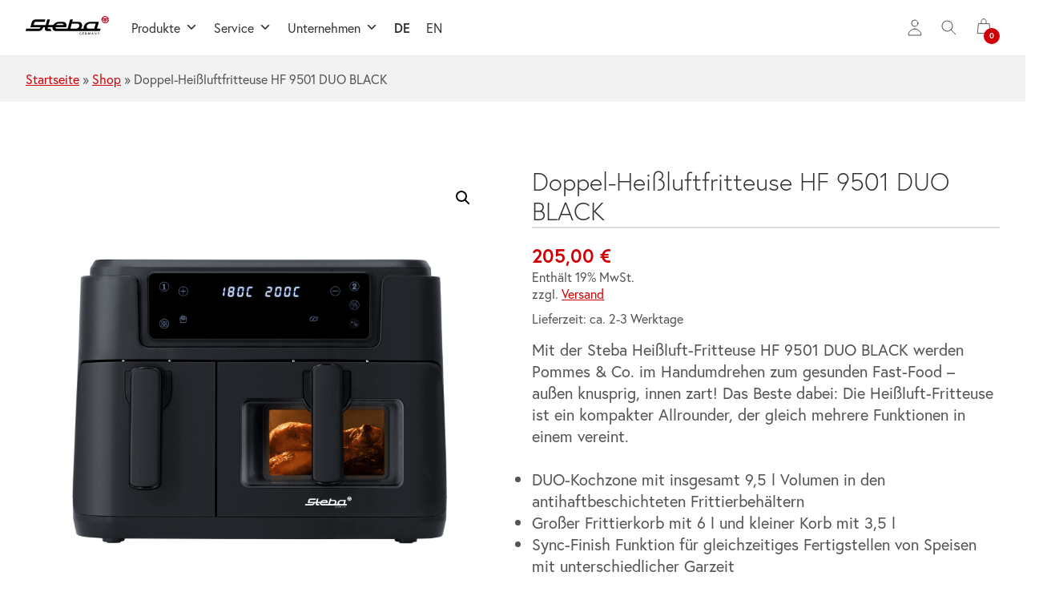

--- FILE ---
content_type: text/html; charset=UTF-8
request_url: https://steba.com/produkte/doppel-heissluftfritteuse-hf-9501-duo-black/
body_size: 35756
content:
<html lang="de-DE">
    <head>
        <title>Steba Elektrogeräte | </title>
        <meta charset="UTF-8">
        <meta name="description" content="Qualität. Verlässlichkeit. Kompetenz.">
        <meta name="viewport" content="width=device-width, initial-scale=1.0, viewport-fit=cover"/>
        <meta http-equiv="X-UA-Compatible" content="IE=edge">
        <link type="text/plain" rel="author" href="https://steba.com/wp-content/themes/steba/humans.txt" />

        <script>document.getElementsByTagName("html")[0].className += " js";</script>

                        
                                
                        
                        
        <link rel="alternate" hreflang="de-DE" href="https://steba.com/produkte/doppel-heissluftfritteuse-hf-9501-duo-black/">
        <link rel="alternate" hreflang="de-CH" href="https://steba-shop.ch/produkte/doppel-heissluftfritteuse-hf-9501-duo-black/">
        <link rel="alternate" hreflang="x-default" href="https://steba.com/produkte/doppel-heissluftfritteuse-hf-9501-duo-black/">

        <meta name='robots' content='index, follow, max-image-preview:large, max-snippet:-1, max-video-preview:-1' />

	<!-- This site is optimized with the Yoast SEO plugin v26.6 - https://yoast.com/wordpress/plugins/seo/ -->
	<link rel="canonical" href="https://steba.com/produkte/doppel-heissluftfritteuse-hf-9501-duo-black/" />
	<meta property="og:locale" content="de_DE" />
	<meta property="og:type" content="article" />
	<meta property="og:title" content="Doppel-Heißluftfritteuse HF 9501 DUO BLACK - Steba Elektrogeräte" />
	<meta property="og:description" content="Mit der Steba Heißluft-Fritteuse HF 9501 DUO BLACK werden Pommes &amp; Co. im Handumdrehen zum gesunden Fast-Food – außen knusprig, innen zart! Das Beste dabei: Die Heißluft-Fritteuse ist ein kompakter Allrounder, der gleich mehrere Funktionen in einem vereint.  &nbsp;   DUO-Kochzone mit insgesamt 9,5 l Volumen in den antihaftbeschichteten Frittierbehältern  Großer Frittierkorb mit 6 l und kleiner Korb mit 3,5 l  Sync-Finish Funktion für gleichzeitiges Fertigstellen von Speisen mit unterschiedlicher Garzeit" />
	<meta property="og:url" content="https://steba.com/produkte/doppel-heissluftfritteuse-hf-9501-duo-black/" />
	<meta property="og:site_name" content="Steba Elektrogeräte" />
	<meta property="article:publisher" content="https://www.facebook.com/stebaelektrogeraete" />
	<meta property="article:modified_time" content="2025-08-26T11:13:52+00:00" />
	<meta property="og:image" content="https://steba.com/wp-content/uploads/2024/03/HF9501_Heissluftfritteuse_Steba_Beleuchtung_4011833200402_1772x1772.png" />
	<meta property="og:image:width" content="1772" />
	<meta property="og:image:height" content="1772" />
	<meta property="og:image:type" content="image/png" />
	<meta name="twitter:card" content="summary_large_image" />
	<meta name="twitter:label1" content="Geschätzte Lesezeit" />
	<meta name="twitter:data1" content="3 Minuten" />
	<script type="application/ld+json" class="yoast-schema-graph">{"@context":"https://schema.org","@graph":[{"@type":"WebPage","@id":"https://steba.com/produkte/doppel-heissluftfritteuse-hf-9501-duo-black/","url":"https://steba.com/produkte/doppel-heissluftfritteuse-hf-9501-duo-black/","name":"Doppel-Heißluftfritteuse HF 9501 DUO BLACK - Steba Elektrogeräte","isPartOf":{"@id":"https://steba.com/#website"},"primaryImageOfPage":{"@id":"https://steba.com/produkte/doppel-heissluftfritteuse-hf-9501-duo-black/#primaryimage"},"image":{"@id":"https://steba.com/produkte/doppel-heissluftfritteuse-hf-9501-duo-black/#primaryimage"},"thumbnailUrl":"https://steba.com/wp-content/uploads/2024/03/HF9501_Heissluftfritteuse_Steba_Beleuchtung_4011833200402_1772x1772.png","datePublished":"2024-03-18T13:55:43+00:00","dateModified":"2025-08-26T11:13:52+00:00","breadcrumb":{"@id":"https://steba.com/produkte/doppel-heissluftfritteuse-hf-9501-duo-black/#breadcrumb"},"inLanguage":"de","potentialAction":[{"@type":"ReadAction","target":["https://steba.com/produkte/doppel-heissluftfritteuse-hf-9501-duo-black/"]}]},{"@type":"ImageObject","inLanguage":"de","@id":"https://steba.com/produkte/doppel-heissluftfritteuse-hf-9501-duo-black/#primaryimage","url":"https://steba.com/wp-content/uploads/2024/03/HF9501_Heissluftfritteuse_Steba_Beleuchtung_4011833200402_1772x1772.png","contentUrl":"https://steba.com/wp-content/uploads/2024/03/HF9501_Heissluftfritteuse_Steba_Beleuchtung_4011833200402_1772x1772.png","width":1772,"height":1772,"caption":"Steba HF 9501 Heißluftfritteuse in Schwarz mit digitalem Display, zwei Frittierfächern und Beleuchtung für optimale Sicht."},{"@type":"BreadcrumbList","@id":"https://steba.com/produkte/doppel-heissluftfritteuse-hf-9501-duo-black/#breadcrumb","itemListElement":[{"@type":"ListItem","position":1,"name":"Startseite","item":"https://steba.com/"},{"@type":"ListItem","position":2,"name":"Shop","item":"https://steba.com/shop/"},{"@type":"ListItem","position":3,"name":"Doppel-Heißluftfritteuse HF 9501 DUO BLACK"}]},{"@type":"WebSite","@id":"https://steba.com/#website","url":"https://steba.com/","name":"Steba Elektrogeräte","description":"Qualität. Verlässlichkeit. Kompetenz.","publisher":{"@id":"https://steba.com/#organization"},"alternateName":"Steba","potentialAction":[{"@type":"SearchAction","target":{"@type":"EntryPoint","urlTemplate":"https://steba.com/?s={search_term_string}"},"query-input":{"@type":"PropertyValueSpecification","valueRequired":true,"valueName":"search_term_string"}}],"inLanguage":"de"},{"@type":"Organization","@id":"https://steba.com/#organization","name":"Steba Elektrogeräte","alternateName":"Steba","url":"https://steba.com/","logo":{"@type":"ImageObject","inLanguage":"de","@id":"https://steba.com/#/schema/logo/image/","url":"https://steba.com/wp-content/uploads/2023/04/steba-logo.png","contentUrl":"https://steba.com/wp-content/uploads/2023/04/steba-logo.png","width":1200,"height":1200,"caption":"Steba Elektrogeräte"},"image":{"@id":"https://steba.com/#/schema/logo/image/"},"sameAs":["https://www.facebook.com/stebaelektrogeraete","https://www.instagram.com/steba_elektrogeraete/","https://www.youtube.com/channel/UCXYH_b_MaafTf-OgDjDOPnQ/videos"]}]}</script>
	<!-- / Yoast SEO plugin. -->


<link rel="alternate" title="oEmbed (JSON)" type="application/json+oembed" href="https://steba.com/wp-json/oembed/1.0/embed?url=https%3A%2F%2Fsteba.com%2Fprodukte%2Fdoppel-heissluftfritteuse-hf-9501-duo-black%2F" />
<link rel="alternate" title="oEmbed (XML)" type="text/xml+oembed" href="https://steba.com/wp-json/oembed/1.0/embed?url=https%3A%2F%2Fsteba.com%2Fprodukte%2Fdoppel-heissluftfritteuse-hf-9501-duo-black%2F&#038;format=xml" />
<style id='wp-img-auto-sizes-contain-inline-css'>
img:is([sizes=auto i],[sizes^="auto," i]){contain-intrinsic-size:3000px 1500px}
/*# sourceURL=wp-img-auto-sizes-contain-inline-css */
</style>
<link rel='stylesheet' id='german-market-blocks-integrations-css' href='https://steba.com/wp-content/plugins/woocommerce-german-market/german-market-blocks/build/integrations.css?ver=3.53' media='all' />
<link rel='stylesheet' id='german-market-checkout-block-checkboxes-css' href='https://steba.com/wp-content/plugins/woocommerce-german-market/german-market-blocks/build/blocks/checkout-checkboxes/style-index.css?ver=3.53' media='all' />
<link rel='stylesheet' id='german-market-product-charging-device-css' href='https://steba.com/wp-content/plugins/woocommerce-german-market/german-market-blocks/build/blocks/product-charging-device/style-index.css?ver=3.53' media='all' />
<style id='classic-theme-styles-inline-css'>
/*! This file is auto-generated */
.wp-block-button__link{color:#fff;background-color:#32373c;border-radius:9999px;box-shadow:none;text-decoration:none;padding:calc(.667em + 2px) calc(1.333em + 2px);font-size:1.125em}.wp-block-file__button{background:#32373c;color:#fff;text-decoration:none}
/*# sourceURL=/wp-includes/css/classic-themes.min.css */
</style>
<link rel='stylesheet' id='contact-form-7-css' href='https://steba.com/wp-content/plugins/contact-form-7/includes/css/styles.css?ver=6.1.4' media='all' />
<link rel='stylesheet' id='photoswipe-css' href='https://steba.com/wp-content/plugins/woocommerce/assets/css/photoswipe/photoswipe.min.css?ver=10.4.2' media='all' />
<link rel='stylesheet' id='photoswipe-default-skin-css' href='https://steba.com/wp-content/plugins/woocommerce/assets/css/photoswipe/default-skin/default-skin.min.css?ver=10.4.2' media='all' />
<link rel='stylesheet' id='woocommerce-layout-css' href='https://steba.com/wp-content/plugins/woocommerce/assets/css/woocommerce-layout.css?ver=10.4.2' media='all' />
<link rel='stylesheet' id='woocommerce-smallscreen-css' href='https://steba.com/wp-content/plugins/woocommerce/assets/css/woocommerce-smallscreen.css?ver=10.4.2' media='only screen and (max-width: 768px)' />
<link rel='stylesheet' id='woocommerce-general-css' href='https://steba.com/wp-content/plugins/woocommerce/assets/css/woocommerce.css?ver=10.4.2' media='all' />
<style id='woocommerce-inline-inline-css'>
.woocommerce form .form-row .required { visibility: visible; }
/*# sourceURL=woocommerce-inline-inline-css */
</style>
<link rel='stylesheet' id='trp-language-switcher-style-css' href='https://steba.com/wp-content/plugins/translatepress-multilingual/assets/css/trp-language-switcher.css?ver=3.0.6' media='all' />
<link rel='stylesheet' id='megamenu-css' href='https://steba.com/wp-content/uploads/maxmegamenu/style.css?ver=21ea14' media='all' />
<link rel='stylesheet' id='dashicons-css' href='https://steba.com/wp-includes/css/dashicons.min.css?ver=6.9' media='all' />
<link rel='stylesheet' id='megamenu-genericons-css' href='https://steba.com/wp-content/plugins/megamenu-pro/icons/genericons/genericons/genericons.css?ver=2.2.7' media='all' />
<link rel='stylesheet' id='megamenu-fontawesome-css' href='https://steba.com/wp-content/plugins/megamenu-pro/icons/fontawesome/css/font-awesome.min.css?ver=2.2.7' media='all' />
<link rel='stylesheet' id='megamenu-fontawesome5-css' href='https://steba.com/wp-content/plugins/megamenu-pro/icons/fontawesome5/css/all.min.css?ver=2.2.7' media='all' />
<link rel='stylesheet' id='search-filter-plugin-styles-css' href='https://steba.com/wp-content/plugins/search-filter-pro/public/assets/css/search-filter.min.css?ver=2.5.21' media='all' />
<link rel='stylesheet' id='gateway-css' href='https://steba.com/wp-content/plugins/woocommerce-paypal-payments/modules/ppcp-button/assets/css/gateway.css?ver=3.3.1' media='all' />
<link rel='stylesheet' id='styles-css' href='https://steba.com/wp-content/themes/steba/style.css?ver=1.0' media='all' />
<link rel='stylesheet' id='core-css' href='https://steba.com/wp-content/themes/steba/assets/css/core.min.css?ver=1.0' media='all' />
<link rel='stylesheet' id='borlabs-cookie-css' href='https://steba.com/wp-content/cache/borlabs-cookie/borlabs-cookie_1_de.css?ver=2.3.5-30' media='all' />
<link rel='stylesheet' id='wc_stripe_express_checkout_style-css' href='https://steba.com/wp-content/plugins/woocommerce-gateway-stripe/build/express-checkout.css?ver=f49792bd42ded7e3e1cb' media='all' />
<link rel='stylesheet' id='relevanssi-live-search-css' href='https://steba.com/wp-content/plugins/relevanssi-live-ajax-search/assets/styles/style.css?ver=2.5' media='all' />
<link rel='stylesheet' id='german-market-blocks-order-button-position-css' href='https://steba.com/wp-content/plugins/woocommerce-german-market/german-market-blocks/additional-css/order-button-checkout-fields.css?ver=3.53' media='all' />
<link rel='stylesheet' id='woocommerce-de_frontend_styles-css' href='https://steba.com/wp-content/plugins/woocommerce-german-market/css/frontend.min.css?ver=3.53' media='all' />
<link rel='stylesheet' id='woo_discount_pro_style-css' href='https://steba.com/wp-content/plugins/woo-discount-rules-pro/Assets/Css/awdr_style.css?ver=2.6.13' media='all' />
<link rel="https://api.w.org/" href="https://steba.com/wp-json/" /><link rel="alternate" title="JSON" type="application/json" href="https://steba.com/wp-json/wp/v2/product/7491" /><link rel="alternate" hreflang="de-DE" href="https://steba.com/produkte/doppel-heissluftfritteuse-hf-9501-duo-black/"/>
<link rel="alternate" hreflang="en-GB" href="https://steba.com/produkte/doppel-heissluftfritteuse-hf-9501-duo-black/?lang=en"/>
<link rel="alternate" hreflang="de" href="https://steba.com/produkte/doppel-heissluftfritteuse-hf-9501-duo-black/"/>
<link rel="alternate" hreflang="en" href="https://steba.com/produkte/doppel-heissluftfritteuse-hf-9501-duo-black/?lang=en"/>
<!-- Google site verification - Google for WooCommerce -->
<meta name="google-site-verification" content="R0blTsv7twmeCYgGFFR8X-ImEkSSPWPQmxwnNYvBNWE" />
	<noscript><style>.woocommerce-product-gallery{ opacity: 1 !important; }</style></noscript>
	<script>
window.dataLayer = window.dataLayer || [];
if (typeof gtag !== 'function') { function gtag(){dataLayer.push(arguments);} }
if('0' === '1') {
    gtag('consent', 'default', {
       'ad_storage': 'denied',
       'analytics_storage': 'denied'
    });
    gtag("js", new Date());
    gtag("config", "G-C7V4915Q28", { "anonymize_ip": true });

    (function (w, d, s, i) {
    var f = d.getElementsByTagName(s)[0],
        j = d.createElement(s);
    j.async = true;
    j.src =
        "https://www.googletagmanager.com/gtag/js?id=" + i;
    f.parentNode.insertBefore(j, f);
    })(window, document, "script", "G-C7V4915Q28");
}
</script><link rel="icon" href="https://steba.com/wp-content/uploads/2023/01/cropped-cropped-steba-favicon-1.png" sizes="32x32" />
<link rel="icon" href="https://steba.com/wp-content/uploads/2023/01/cropped-cropped-steba-favicon-1.png" sizes="192x192" />
<link rel="apple-touch-icon" href="https://steba.com/wp-content/uploads/2023/01/cropped-cropped-steba-favicon-1.png" />
<meta name="msapplication-TileImage" content="https://steba.com/wp-content/uploads/2023/01/cropped-cropped-steba-favicon-1.png" />
		<style id="wp-custom-css">
			.js-tabs__panels ul {
	list-style: disc;
}

#mega-menu-wrap-primary #mega-menu-primary li.mega-menu-item-has-children > a.mega-menu-link > span.mega-indicator {
	display: inline;
}

.mega-current-language-menu-item .mega-menu-link {
	font-weight: bold !important;
}

.mega-sub-menu {
	padding-top: 10px !important;
	padding-bottom: 10px !important;
}

body {
	overflow-x: hidden !important;
}

.woocommerce span.onsale {
	z-index: 2;
}

.sf-field-sort_order label {
	width: 100%;
}
.woocommerce-shipping-fields #ship-to-different-address .checkbox {
	appearance: auto !important;
	width: 100% !important;
	pointer-events: auto !important;
	opacity: 1 !important
}

.shipping_address {
	margin-top: 60px;
}

.woocommerce ul.products li.product .woocommerce-loop-category__title, .woocommerce ul.products li.product .woocommerce-loop-product__title, .woocommerce ul.products li.product h3 {
	height: 100px;
}

.relevanssi-live-search-results {
	left: 0 !important;
  top: 42px !important;
}

.variations .select {
	margin-bottom: 20px;
}		</style>
		<style id="kirki-inline-styles"></style><style type="text/css">/** Mega Menu CSS: fs **/</style>

		<!-- Global site tag (gtag.js) - Google Ads: AW-16721046807 - Google for WooCommerce -->
		<script async src="https://www.googletagmanager.com/gtag/js?id=AW-16721046807"></script>
		<script>
			window.dataLayer = window.dataLayer || [];
			function gtag() { dataLayer.push(arguments); }
			gtag( 'consent', 'default', {
				analytics_storage: 'denied',
				ad_storage: 'denied',
				ad_user_data: 'denied',
				ad_personalization: 'denied',
				region: ['AT', 'BE', 'BG', 'HR', 'CY', 'CZ', 'DK', 'EE', 'FI', 'FR', 'DE', 'GR', 'HU', 'IS', 'IE', 'IT', 'LV', 'LI', 'LT', 'LU', 'MT', 'NL', 'NO', 'PL', 'PT', 'RO', 'SK', 'SI', 'ES', 'SE', 'GB', 'CH'],
				wait_for_update: 500,
			} );
			gtag('js', new Date());
			gtag('set', 'developer_id.dOGY3NW', true);
			gtag("config", "AW-16721046807", { "groups": "GLA", "send_page_view": false });		</script>

		

    <link rel='stylesheet' id='wc-blocks-style-css' href='https://steba.com/wp-content/plugins/woocommerce/assets/client/blocks/wc-blocks.css?ver=wc-10.4.2' media='all' />
<style id='global-styles-inline-css'>
:root{--wp--preset--aspect-ratio--square: 1;--wp--preset--aspect-ratio--4-3: 4/3;--wp--preset--aspect-ratio--3-4: 3/4;--wp--preset--aspect-ratio--3-2: 3/2;--wp--preset--aspect-ratio--2-3: 2/3;--wp--preset--aspect-ratio--16-9: 16/9;--wp--preset--aspect-ratio--9-16: 9/16;--wp--preset--color--black: #000000;--wp--preset--color--cyan-bluish-gray: #abb8c3;--wp--preset--color--white: #ffffff;--wp--preset--color--pale-pink: #f78da7;--wp--preset--color--vivid-red: #cf2e2e;--wp--preset--color--luminous-vivid-orange: #ff6900;--wp--preset--color--luminous-vivid-amber: #fcb900;--wp--preset--color--light-green-cyan: #7bdcb5;--wp--preset--color--vivid-green-cyan: #00d084;--wp--preset--color--pale-cyan-blue: #8ed1fc;--wp--preset--color--vivid-cyan-blue: #0693e3;--wp--preset--color--vivid-purple: #9b51e0;--wp--preset--gradient--vivid-cyan-blue-to-vivid-purple: linear-gradient(135deg,rgb(6,147,227) 0%,rgb(155,81,224) 100%);--wp--preset--gradient--light-green-cyan-to-vivid-green-cyan: linear-gradient(135deg,rgb(122,220,180) 0%,rgb(0,208,130) 100%);--wp--preset--gradient--luminous-vivid-amber-to-luminous-vivid-orange: linear-gradient(135deg,rgb(252,185,0) 0%,rgb(255,105,0) 100%);--wp--preset--gradient--luminous-vivid-orange-to-vivid-red: linear-gradient(135deg,rgb(255,105,0) 0%,rgb(207,46,46) 100%);--wp--preset--gradient--very-light-gray-to-cyan-bluish-gray: linear-gradient(135deg,rgb(238,238,238) 0%,rgb(169,184,195) 100%);--wp--preset--gradient--cool-to-warm-spectrum: linear-gradient(135deg,rgb(74,234,220) 0%,rgb(151,120,209) 20%,rgb(207,42,186) 40%,rgb(238,44,130) 60%,rgb(251,105,98) 80%,rgb(254,248,76) 100%);--wp--preset--gradient--blush-light-purple: linear-gradient(135deg,rgb(255,206,236) 0%,rgb(152,150,240) 100%);--wp--preset--gradient--blush-bordeaux: linear-gradient(135deg,rgb(254,205,165) 0%,rgb(254,45,45) 50%,rgb(107,0,62) 100%);--wp--preset--gradient--luminous-dusk: linear-gradient(135deg,rgb(255,203,112) 0%,rgb(199,81,192) 50%,rgb(65,88,208) 100%);--wp--preset--gradient--pale-ocean: linear-gradient(135deg,rgb(255,245,203) 0%,rgb(182,227,212) 50%,rgb(51,167,181) 100%);--wp--preset--gradient--electric-grass: linear-gradient(135deg,rgb(202,248,128) 0%,rgb(113,206,126) 100%);--wp--preset--gradient--midnight: linear-gradient(135deg,rgb(2,3,129) 0%,rgb(40,116,252) 100%);--wp--preset--font-size--small: 13px;--wp--preset--font-size--medium: 20px;--wp--preset--font-size--large: 36px;--wp--preset--font-size--x-large: 42px;--wp--preset--spacing--20: 0.44rem;--wp--preset--spacing--30: 0.67rem;--wp--preset--spacing--40: 1rem;--wp--preset--spacing--50: 1.5rem;--wp--preset--spacing--60: 2.25rem;--wp--preset--spacing--70: 3.38rem;--wp--preset--spacing--80: 5.06rem;--wp--preset--shadow--natural: 6px 6px 9px rgba(0, 0, 0, 0.2);--wp--preset--shadow--deep: 12px 12px 50px rgba(0, 0, 0, 0.4);--wp--preset--shadow--sharp: 6px 6px 0px rgba(0, 0, 0, 0.2);--wp--preset--shadow--outlined: 6px 6px 0px -3px rgb(255, 255, 255), 6px 6px rgb(0, 0, 0);--wp--preset--shadow--crisp: 6px 6px 0px rgb(0, 0, 0);}:where(.is-layout-flex){gap: 0.5em;}:where(.is-layout-grid){gap: 0.5em;}body .is-layout-flex{display: flex;}.is-layout-flex{flex-wrap: wrap;align-items: center;}.is-layout-flex > :is(*, div){margin: 0;}body .is-layout-grid{display: grid;}.is-layout-grid > :is(*, div){margin: 0;}:where(.wp-block-columns.is-layout-flex){gap: 2em;}:where(.wp-block-columns.is-layout-grid){gap: 2em;}:where(.wp-block-post-template.is-layout-flex){gap: 1.25em;}:where(.wp-block-post-template.is-layout-grid){gap: 1.25em;}.has-black-color{color: var(--wp--preset--color--black) !important;}.has-cyan-bluish-gray-color{color: var(--wp--preset--color--cyan-bluish-gray) !important;}.has-white-color{color: var(--wp--preset--color--white) !important;}.has-pale-pink-color{color: var(--wp--preset--color--pale-pink) !important;}.has-vivid-red-color{color: var(--wp--preset--color--vivid-red) !important;}.has-luminous-vivid-orange-color{color: var(--wp--preset--color--luminous-vivid-orange) !important;}.has-luminous-vivid-amber-color{color: var(--wp--preset--color--luminous-vivid-amber) !important;}.has-light-green-cyan-color{color: var(--wp--preset--color--light-green-cyan) !important;}.has-vivid-green-cyan-color{color: var(--wp--preset--color--vivid-green-cyan) !important;}.has-pale-cyan-blue-color{color: var(--wp--preset--color--pale-cyan-blue) !important;}.has-vivid-cyan-blue-color{color: var(--wp--preset--color--vivid-cyan-blue) !important;}.has-vivid-purple-color{color: var(--wp--preset--color--vivid-purple) !important;}.has-black-background-color{background-color: var(--wp--preset--color--black) !important;}.has-cyan-bluish-gray-background-color{background-color: var(--wp--preset--color--cyan-bluish-gray) !important;}.has-white-background-color{background-color: var(--wp--preset--color--white) !important;}.has-pale-pink-background-color{background-color: var(--wp--preset--color--pale-pink) !important;}.has-vivid-red-background-color{background-color: var(--wp--preset--color--vivid-red) !important;}.has-luminous-vivid-orange-background-color{background-color: var(--wp--preset--color--luminous-vivid-orange) !important;}.has-luminous-vivid-amber-background-color{background-color: var(--wp--preset--color--luminous-vivid-amber) !important;}.has-light-green-cyan-background-color{background-color: var(--wp--preset--color--light-green-cyan) !important;}.has-vivid-green-cyan-background-color{background-color: var(--wp--preset--color--vivid-green-cyan) !important;}.has-pale-cyan-blue-background-color{background-color: var(--wp--preset--color--pale-cyan-blue) !important;}.has-vivid-cyan-blue-background-color{background-color: var(--wp--preset--color--vivid-cyan-blue) !important;}.has-vivid-purple-background-color{background-color: var(--wp--preset--color--vivid-purple) !important;}.has-black-border-color{border-color: var(--wp--preset--color--black) !important;}.has-cyan-bluish-gray-border-color{border-color: var(--wp--preset--color--cyan-bluish-gray) !important;}.has-white-border-color{border-color: var(--wp--preset--color--white) !important;}.has-pale-pink-border-color{border-color: var(--wp--preset--color--pale-pink) !important;}.has-vivid-red-border-color{border-color: var(--wp--preset--color--vivid-red) !important;}.has-luminous-vivid-orange-border-color{border-color: var(--wp--preset--color--luminous-vivid-orange) !important;}.has-luminous-vivid-amber-border-color{border-color: var(--wp--preset--color--luminous-vivid-amber) !important;}.has-light-green-cyan-border-color{border-color: var(--wp--preset--color--light-green-cyan) !important;}.has-vivid-green-cyan-border-color{border-color: var(--wp--preset--color--vivid-green-cyan) !important;}.has-pale-cyan-blue-border-color{border-color: var(--wp--preset--color--pale-cyan-blue) !important;}.has-vivid-cyan-blue-border-color{border-color: var(--wp--preset--color--vivid-cyan-blue) !important;}.has-vivid-purple-border-color{border-color: var(--wp--preset--color--vivid-purple) !important;}.has-vivid-cyan-blue-to-vivid-purple-gradient-background{background: var(--wp--preset--gradient--vivid-cyan-blue-to-vivid-purple) !important;}.has-light-green-cyan-to-vivid-green-cyan-gradient-background{background: var(--wp--preset--gradient--light-green-cyan-to-vivid-green-cyan) !important;}.has-luminous-vivid-amber-to-luminous-vivid-orange-gradient-background{background: var(--wp--preset--gradient--luminous-vivid-amber-to-luminous-vivid-orange) !important;}.has-luminous-vivid-orange-to-vivid-red-gradient-background{background: var(--wp--preset--gradient--luminous-vivid-orange-to-vivid-red) !important;}.has-very-light-gray-to-cyan-bluish-gray-gradient-background{background: var(--wp--preset--gradient--very-light-gray-to-cyan-bluish-gray) !important;}.has-cool-to-warm-spectrum-gradient-background{background: var(--wp--preset--gradient--cool-to-warm-spectrum) !important;}.has-blush-light-purple-gradient-background{background: var(--wp--preset--gradient--blush-light-purple) !important;}.has-blush-bordeaux-gradient-background{background: var(--wp--preset--gradient--blush-bordeaux) !important;}.has-luminous-dusk-gradient-background{background: var(--wp--preset--gradient--luminous-dusk) !important;}.has-pale-ocean-gradient-background{background: var(--wp--preset--gradient--pale-ocean) !important;}.has-electric-grass-gradient-background{background: var(--wp--preset--gradient--electric-grass) !important;}.has-midnight-gradient-background{background: var(--wp--preset--gradient--midnight) !important;}.has-small-font-size{font-size: var(--wp--preset--font-size--small) !important;}.has-medium-font-size{font-size: var(--wp--preset--font-size--medium) !important;}.has-large-font-size{font-size: var(--wp--preset--font-size--large) !important;}.has-x-large-font-size{font-size: var(--wp--preset--font-size--x-large) !important;}
/*# sourceURL=global-styles-inline-css */
</style>
<link rel='stylesheet' id='wc-stripe-blocks-checkout-style-css' href='https://steba.com/wp-content/plugins/woocommerce-gateway-stripe/build/upe-blocks.css?ver=1e1661bb3db973deba05' media='all' />
<link rel='stylesheet' id='wc-stripe-upe-classic-css' href='https://steba.com/wp-content/plugins/woocommerce-gateway-stripe/build/upe-classic.css?ver=10.2.0' media='all' />
<link rel='stylesheet' id='stripelink_styles-css' href='https://steba.com/wp-content/plugins/woocommerce-gateway-stripe/assets/css/stripe-link.css?ver=10.2.0' media='all' />
</head>

    <body class="wp-singular product-template-default single single-product postid-7491 wp-theme-steba theme-steba country-US disallowed-country- wcacr-country-allowed wcacr-rendered-2026-01-31-17-37-02 wcacr-rendered-time1769884622 wcacr-shipping-country-DE wcacr-billing-country-DE woocommerce woocommerce-page woocommerce-no-js translatepress-de_DE_formal mega-menu-primary">
        <a href="#main-wrapper" class="sr-only skip-link">Zum Hauptinhalt springen</a>

    


    <header class="mega-nav mega-nav--mobile hide-nav js-hide-nav js-hide-nav--main bg mega-nav--desktop@md position-relative js-mega-nav hidden-print">
    <div class="mega-nav__container">

        <a href="https://steba.com" class="mega-nav__logo" aria-label="Steba Elektrogeräte">
            <img src="https://steba.com/wp-content/themes/steba/assets/img/steba-logo.svg" width="250" alt="Steba Elektrogeräte">
        </a>

        <div class="mega-nav__icon-btns mega-nav__icon-btns--mobile">
            <a href="" class="mega-nav__icon-btn">
                <svg class="icon" viewBox="0 0 24 24">
                    <title>Konto</title>
                    <g class="icon__group" fill="none" stroke="currentColor" stroke-linecap="square" stroke-miterlimit="10" stroke-width="2">
                        <circle cx="12" cy="6" r="4" />
                        <path d="M12 13a8 8 0 00-8 8h16a8 8 0 00-8-8z" />
                    </g>
                </svg>
            </a>

            <button class="reset mega-nav__icon-btn mega-nav__icon-btn--search js-tab-focus" aria-label="Suche umschalten" aria-controls="mega-nav-search" aria-expanded="false">
                <svg class="icon" viewBox="0 0 24 24" aria-hidden="true">
                    <g class="icon__group" fill="none" stroke="currentColor" stroke-linecap="square" stroke-miterlimit="10" stroke-width="2">
                        <path d="M4.222 4.222l15.556 15.556" />
                        <path d="M19.778 4.222L4.222 19.778" />
                        <circle cx="9.5" cy="9.5" r="6.5" />
                    </g>
                </svg>
            </button>

            <button id="menucart" class="reset mega-nav__icon-btn menu-cart" aria-controls="drawer-cart-id" data-totalitems="0" aria-label="0 Artikel im Warenkorb">
                <svg class="icon" viewBox="0 0 16 20" aria-hidden="true">
                    <g fill="none" stroke-linecap="round" stroke-linejoin="round" stroke-miterlimit="10" stroke-width="0.8" stroke="currentColor">
                        <path d="M10.5,5.5V3 c0-1.381-1.119-2.5-2.5-2.5h0C6.619,0.5,5.5,1.619,5.5,3v2.5"></path>
                        <polygon points="14.5,15.5 1.5,15.5 2.5,5.5 13.5,5.5 "></polygon>
                    </g>
                </svg>
            </button>

            <button class="reset mega-nav__icon-btn mega-nav__icon-btn--menu js-tab-focus" aria-label="Menü umschalten" aria-controls="mega-nav-navigation" aria-expanded="false">
                <svg class="icon" viewBox="0 0 24 24" aria-hidden="true">
                    <g class="icon__group" fill="none" stroke="currentColor" stroke-linecap="square" stroke-miterlimit="10" stroke-width="2">
                        <path d="M1 6h22" />
                        <path d="M1 12h22" />
                        <path d="M1 18h22" />
                    </g>
                </svg>
            </button>
        </div>

        <div class="mega-nav__nav js-mega-nav__nav" id="mega-nav-navigation" role="navigation" aria-label="Hauptnavigation">
            <div class="mega-nav__nav-inner">

                <div class="mega-nav__items">
                    <div id="mega-menu-wrap-primary" class="mega-menu-wrap"><div class="mega-menu-toggle"><div class="mega-toggle-blocks-left"></div><div class="mega-toggle-blocks-center"></div><div class="mega-toggle-blocks-right"><div class='mega-toggle-block mega-menu-toggle-animated-block mega-toggle-block-1' id='mega-toggle-block-1'><button aria-label="Toggle Menu" class="mega-toggle-animated mega-toggle-animated-slider" type="button" aria-expanded="false">
                  <span class="mega-toggle-animated-box">
                    <span class="mega-toggle-animated-inner"></span>
                  </span>
                </button></div></div></div><ul id="mega-menu-primary" class="mega-menu max-mega-menu mega-menu-horizontal mega-no-js" data-event="hover_intent" data-effect="fade_up" data-effect-speed="200" data-effect-mobile="disabled" data-effect-speed-mobile="0" data-panel-width="body" data-panel-inner-width=".max-width-lg" data-mobile-force-width="false" data-second-click="go" data-document-click="collapse" data-vertical-behaviour="standard" data-breakpoint="768" data-unbind="true" data-mobile-state="collapse_all" data-mobile-direction="vertical" data-hover-intent-timeout="300" data-hover-intent-interval="100"><li class='mega-menu-item mega-menu-item-type-post_type mega-menu-item-object-page mega-current_page_parent mega-menu-item-has-children mega-menu-megamenu mega-align-bottom-left mega-menu-grid mega-menu-item-51' id='mega-menu-item-51'><a class="mega-menu-link" href="https://steba.com/shop/" aria-expanded="false" tabindex="0">Produkte<span class="mega-indicator"></span></a>
<ul class="mega-sub-menu">
<li class='mega-menu-row' id='mega-menu-51-0'>
	<ul class="mega-sub-menu">
<li class='mega-menu-column mega-menu-columns-3-of-12' id='mega-menu-51-0-0'>
		<ul class="mega-sub-menu">
<li class='mega-menu-item mega-menu-item-type-widget widget_custom_html mega-menu-item-custom_html-5' id='mega-menu-item-custom_html-5'><div class="textwidget custom-html-widget"><h4 class="text-base text-bold text-uppercase margin-bottom-sm">
	Shop
</h4>
<div>
	<p class="margin-bottom-sm">
		Stöbern Sie in unserem Sortiment und informieren Sie sich über unsere Produkte.
	</p>
	<a class="btn btn--primary" href="https://steba.com/shop/">Produkte durchstöbern</a>
</div></div></li>		</ul>
</li><li class='mega-menu-column mega-menu-columns-6-of-12' id='mega-menu-51-0-1'>
		<ul class="mega-sub-menu">
<li class='mega-menu-item mega-menu-item-type-widget widget_custom_html mega-menu-item-custom_html-2' id='mega-menu-item-custom_html-2'><div class="textwidget custom-html-widget"><h4 class="text-base text-bold text-uppercase margin-bottom-sm">
	Kategorien
</h4>
<div class="grid gap-sm">
	<div class="col-6@lg">
		<a href="https://www.steba.com/shop/?_sft_product_cat=backen" class="flex gap-xs items-center text-decoration-none color-black">
			<img src="https://www.steba.com/wp-content/uploads/2023/04/prev-backen.jpg" width="50"/>
			<span class="text-bold text-sm">Backen</span>
		</a>
	</div>
	<div class="col-6@lg">
		<a href="https://www.steba.com/shop/?_sft_product_cat=grillen-und-geniessen" class="flex gap-xs items-center text-decoration-none color-black">
			<img src="https://www.steba.com/wp-content/uploads/2023/04/prev-grillen.jpg" width="50"/>
			<span class="text-bold text-sm">Grillen & Genießen</span>
		</a>
	</div>
	<div class="col-6@lg">
		<a href="https://www.steba.com/shop/?_sft_product_cat=kochen" class="flex gap-xs items-center text-decoration-none color-black">
			<img src="https://steba.com/wp-content/uploads/2024/03/HF9500_Heissluftfritteuse_Steba_frontal_4011833200396_1772x1772.png" width="50"/>
			<span class="text-bold text-sm">Kochen</span>
		</a>
	</div>
	<div class="col-6@lg">
		<a href="https://www.steba.com/shop/?_sft_product_cat=kuechenhelfer" class="flex gap-xs items-center text-decoration-none color-black">
			<img src="https://steba.com/wp-content/uploads/2023/01/stebato20inox05.jpg" width="50"/>
			<span class="text-bold text-sm">Küchenhelfer</span>
		</a>
	</div>
	<div class="col-6@lg">
		<a href="https://www.steba.com/shop/?_sft_product_cat=luftbehandlung" class="flex gap-xs items-center text-decoration-none color-black">
			<img src="https://www.steba.com/wp-content/uploads/2023/04/prev-luftbehandlung.jpg" width="50"/>
			<span class="text-bold text-sm">Luftbehandlung</span>
		</a>
	</div>
	<div class="col-6@lg">
		<a href="https://www.steba.com/shop/?_sft_product_cat=neuwertig" class="flex gap-xs items-center text-decoration-none color-black">
			<img src="https://www.steba.com/wp-content/uploads/2023/04/prev-neuwertig.jpg" width="50"/>
			<span class="text-bold text-sm">Neuwertig</span>
		</a>
	</div>
</div></div></li>		</ul>
</li><li class='mega-menu-column mega-menu-columns-3-of-12' id='mega-menu-51-0-2'>
		<ul class="mega-sub-menu">
<li class='mega-menu-item mega-menu-item-type-widget widget_custom_html mega-menu-item-custom_html-4' id='mega-menu-item-custom_html-4'><div class="textwidget custom-html-widget"><h4 class="text-base text-bold text-uppercase margin-bottom-sm">
	Neuheiten
</h4>
<div>
	<a class="text-decoration-none color-inherit" href="https://steba.com/produkte/grillbackofen-kb-324-steel-deluxe/">
	<img src="https://steba.com/wp-content/uploads/2024/04/KB324_Grillbackofen_Steba_frontal_4011833001573_1772x1772.png" width="130"/>
	<h5 class="text-bold text-sm margin-bottom-0 line-height-1">Grillbackofen<br> KB 324 STEEL DELUXE</h5>
	<span class="weight-light">200,00 €</span>
</a>
</div></div></li>		</ul>
</li>	</ul>
</li></ul>
</li><li class='mega-menu-item mega-menu-item-type-post_type mega-menu-item-object-page mega-menu-item-has-children mega-align-bottom-left mega-menu-flyout mega-menu-item-5657' id='mega-menu-item-5657'><a class="mega-menu-link" href="https://steba.com/newsletter/" aria-expanded="false" tabindex="0">Service<span class="mega-indicator"></span></a>
<ul class="mega-sub-menu">
<li class='mega-menu-item mega-menu-item-type-post_type mega-menu-item-object-page mega-menu-item-5442' id='mega-menu-item-5442'><a class="mega-menu-link" href="https://steba.com/newsletter/">Newsletter</a></li><li class='mega-menu-item mega-menu-item-type-post_type mega-menu-item-object-page mega-menu-item-5391' id='mega-menu-item-5391'><a class="mega-menu-link" href="https://steba.com/aktueller-katalog/">Aktueller Katalog</a></li><li class='mega-menu-item mega-menu-item-type-post_type mega-menu-item-object-page mega-menu-item-5469' id='mega-menu-item-5469'><a class="mega-menu-link" href="https://steba.com/gebrauchsanweisungen/">Gebrauchs­anweisungen</a></li><li class='mega-menu-item mega-menu-item-type-post_type_archive mega-menu-item-object-rezept mega-menu-item-5470' id='mega-menu-item-5470'><a class="mega-menu-link" href="https://steba.com/rezepte/">Rezeptideen</a></li><li class='mega-menu-item mega-menu-item-type-post_type mega-menu-item-object-page mega-menu-item-5338' id='mega-menu-item-5338'><a class="mega-menu-link" href="https://steba.com/ratgeber-luft/">Ratgeber Luft</a></li></ul>
</li><li class='mega-menu-item mega-menu-item-type-post_type mega-menu-item-object-page mega-menu-item-has-children mega-align-bottom-left mega-menu-flyout mega-menu-item-5656' id='mega-menu-item-5656'><a class="mega-menu-link" href="https://steba.com/ueber-steba/" aria-expanded="false" tabindex="0">Unternehmen<span class="mega-indicator"></span></a>
<ul class="mega-sub-menu">
<li class='mega-menu-item mega-menu-item-type-post_type mega-menu-item-object-page mega-menu-item-5658' id='mega-menu-item-5658'><a class="mega-menu-link" href="https://steba.com/ueber-steba/">Über Steba</a></li><li class='mega-menu-item mega-menu-item-type-post_type mega-menu-item-object-page mega-menu-item-5526' id='mega-menu-item-5526'><a class="mega-menu-link" href="https://steba.com/pressemitteilungen/">Pressemitteilungen</a></li><li class='mega-menu-item mega-menu-item-type-post_type mega-menu-item-object-page mega-menu-item-5535' id='mega-menu-item-5535'><a class="mega-menu-link" href="https://steba.com/presse-newsletter/">Presse Newsletter</a></li><li class='mega-menu-item mega-menu-item-type-post_type mega-menu-item-object-page mega-menu-item-5497' id='mega-menu-item-5497'><a class="mega-menu-link" href="https://steba.com/erasmus-ausbildungspartner/">Erasmus+ Ausbildungspartner</a></li><li class='mega-menu-item mega-menu-item-type-post_type mega-menu-item-object-page mega-menu-item-5361' id='mega-menu-item-5361'><a class="mega-menu-link" href="https://steba.com/jobs/">Jobs</a></li><li class='mega-menu-item mega-menu-item-type-post_type mega-menu-item-object-page mega-menu-item-96' id='mega-menu-item-96'><a class="mega-menu-link" href="https://steba.com/kontakt/">Kontakt</a></li></ul>
</li><li class='mega-trp-language-switcher-container mega-menu-item mega-menu-item-type-post_type mega-menu-item-object-language_switcher mega-current-language-menu-item mega-align-bottom-left mega-menu-flyout mega-menu-item-5472 trp-language-switcher-container' id='mega-menu-item-5472'><a class="mega-menu-link" href="https://steba.com/produkte/doppel-heissluftfritteuse-hf-9501-duo-black/" tabindex="0"><span data-no-translation><span class="trp-ls-language-name">DE</span></span></a></li><li class='mega-trp-language-switcher-container mega-menu-item mega-menu-item-type-post_type mega-menu-item-object-language_switcher mega-align-bottom-left mega-menu-flyout mega-menu-item-5303 trp-language-switcher-container' id='mega-menu-item-5303'><a class="mega-menu-link" href="https://steba.com/produkte/doppel-heissluftfritteuse-hf-9501-duo-black/?lang=en" tabindex="0"><span data-no-translation><span class="trp-ls-language-name">EN</span></span></a></li></ul></div>
                </div>

                <ul class="mega-nav__items">
                    <li class="mega-nav__icon-btns mega-nav__icon-btns--desktop">

                        <div class="dropdown inline-block js-dropdown">
                            <div class="mega-nav__icon-btn dropdown__wrapper inline-block">
                                <a href="" class="color-inherit flex height-100% width-100% flex-center dropdown__trigger js-dropdown__trigger" aria-label="Konto">
                                    <svg class="icon" viewBox="0 0 24 24" aria-hidden="true">
                                        <g class="icon__group" fill="none" stroke="currentColor" stroke-linecap="square" stroke-miterlimit="10" stroke-width="2">
                                            <circle cx="12" cy="6" r="4" />
                                            <path d="M12 13a8 8 0 00-8 8h16a8 8 0 00-8-8z" />
                                        </g>
                                    </svg>
                                </a>

                                <ul class="dropdown__menu js-dropdown__menu" aria-label="Untermenü Konto">
                                                                            <li><a href="https://steba.com/benutzerkonto/" target="_self" class="dropdown__item">Benutzerkonto</a></li>
                                                                            <li><a href="https://steba.com/warenkorb/" target="_self" class="dropdown__item">Warenkorb</a></li>
                                                                            <li><a href="https://steba.com/kasse/" target="_self" class="dropdown__item">Kasse</a></li>
                                                                    </ul>
                            </div>
                        </div>

                        <button class="reset mega-nav__icon-btn mega-nav__icon-btn--search js-tab-focus" aria-label="Suche umschalten" aria-controls="mega-nav-search" aria-expanded="false">
                            <svg class="icon" viewBox="0 0 24 24" aria-hidden="true">
                                <g class="icon__group" fill="none" stroke="currentColor" stroke-linecap="square" stroke-miterlimit="10" stroke-width="2">
                                    <path d="M4.222 4.222l15.556 15.556" />
                                    <path d="M19.778 4.222L4.222 19.778" />
                                    <circle cx="9.5" cy="9.5" r="6.5" />
                                </g>
                            </svg>
                        </button>

                        <button id="menucart" class="reset mega-nav__icon-btn menu-cart" aria-controls="drawer-cart-id" data-totalitems="0" aria-label="0 Artikel im Warenkorb">
                            <svg class="icon" viewBox="0 0 16 20" aria-hidden="true">
                                <g fill="none" stroke-linecap="round" stroke-linejoin="round" stroke-miterlimit="10" stroke-width="0.8" stroke="currentColor">
                                    <path d="M10.5,5.5V3 c0-1.381-1.119-2.5-2.5-2.5h0C6.619,0.5,5.5,1.619,5.5,3v2.5"></path>
                                    <polygon points="14.5,15.5 1.5,15.5 2.5,5.5 13.5,5.5 "></polygon>
                                </g>
                            </svg>
                        </button>

                    </li>

                </ul>
            </div>
        </div>

        <div class="mega-nav__search js-mega-nav__search" id="mega-nav-search" role="region" aria-label="Suche">
            <div class="mega-nav__search-inner">

                <form role="search" class="search-input search-input--icon-right form search-form" method="get" action="https://steba.com">
    <label class="sr-only" for="search-field">Suche</label>
    <input id="search-field" name="s" data-rlvlive="true" data-rlvparentel="#rlvlive_1" data-rlvconfig="default" type="text" class="form-control search-input__input" placeholder="Suche" value="" autocomplete="search">
    <button class="search-input__btn" type="submit" aria-label="Suche">
        <svg class="icon" viewBox="0 0 20 20" aria-hidden="true"><g fill="none" stroke="currentColor" stroke-linecap="round" stroke-linejoin="round" stroke-width="2"><circle cx="8" cy="8" r="6"/><line x1="12.242" y1="12.242" x2="18" y2="18"/></g></svg>
    </button>
    
<span class="relevanssi-live-search-instructions">Wenn die Ergebnisse der automatischen Vervollständigung verfügbar sind, verwenden Sie die Pfeile nach oben und unten, um sie zu überprüfen und die Eingabetaste, um die gewünschte Seite aufzurufen. Nutzer von Touch-Geräten können durch Berührung oder mit Wischgesten suchen.</span><div id="rlvlive_1"></div></form>

                <div class="margin-top-lg">
                    <p class="mega-nav__label">Schnelle Links</p>

                    <ul>
                        <li><a href="https://steba.com/kontakt" class="mega-nav__quick-link">Kontakt</a></li>
                        <li><a href="https://steba.com/aktueller-katalog/" class="mega-nav__quick-link">Aktueller Katalog</a></li>
                        <li><a href="https://steba.com/gebrauchsanweisungen" class="mega-nav__quick-link">Benutzerhandbücher</a></li>
                    </ul>
                </div>
            </div>
        </div>
    </div>
</header>    
<div class="drawer drawer--modal dr-cart js-drawer js-drawer--modal" id="drawer-cart-id" aria-modal="true">
    <div class="drawer__content bg inner-glow shadow-md flex flex-column" role="dialog" aria-labelledby="drawer-cart-title">
        <header class="flex items-center justify-between flex-shrink-0 border-bottom border-contrast-lower padding-x-sm padding-y-xs">
            <h1 id="drawer-cart-title" class="text-base text-truncate" >Wagen (0)</h1>

            <button class="reset drawer__close-btn js-drawer__close js-tab-focus" aria-label="Schließen">
                <svg class="icon icon--xs" viewBox="0 0 16 16" aria-hidden="true"><g stroke-width="2" stroke="currentColor" fill="none" stroke-linecap="round" stroke-linejoin="round" stroke-miterlimit="10"><line x1="13.5" y1="2.5" x2="2.5" y2="13.5"></line><line x1="2.5" y1="2.5" x2="13.5" y2="13.5"></line></g></svg>
            </button>
        </header>

        

    <div class="drawer__body padding-x-sm padding-bottom-sm js-drawer__body flex flex-column justify-center items-center text-center" aria-live="polite">
        <img class="margin-bottom-sm" src="https://steba.com/wp-content/themes/steba/assets/img/empty-cart.svg" width="70" alt="">
        <p class="woocommerce-mini-cart__empty-message">Es befinden sich keine Produkte im Warenkorb.</p>
    </div>




    </div>
</div>

    <section class="bg-dark padding-y-sm">
        <div class="container max-width-lg text-sm">
            <nav id="breadcrumbs" class="main-breadcrumbs" aria-label="Brotkrümel"><span><span><a href="https://steba.com/">Startseite</a></span> » <span><a href="https://steba.com/shop/">Shop</a></span> » <span class="breadcrumb_last" aria-current="page">Doppel-Heißluftfritteuse HF 9501 DUO BLACK</span></span></nav>
        </div>
    </section>



    <main id="main-wrapper" class=" container max-width-lg padding-y-xl" role="main" tabindex="-1">

        
    
	
					
			<div class="woocommerce-notices-wrapper"></div><div id="product-7491" class="product type-product post-7491 status-publish first instock product_cat-heissluft-fritteusen product_cat-kochen has-post-thumbnail taxable shipping-taxable purchasable product-type-simple">

	<div class="woocommerce-product-gallery woocommerce-product-gallery--with-images woocommerce-product-gallery--columns-4 images" data-columns="4" style="opacity: 0; transition: opacity .25s ease-in-out;">
	<div class="woocommerce-product-gallery__wrapper">
		<div data-thumb="https://steba.com/wp-content/uploads/2024/03/HF9501_Heissluftfritteuse_Steba_Beleuchtung_4011833200402_1772x1772.png" data-thumb-alt="Steba HF 9501 Heißluftfritteuse in Schwarz mit digitalem Display, zwei Frittierfächern und Beleuchtung für optimale Sicht." data-thumb-srcset=""  data-thumb-sizes="(max-width: 100px) 100vw, 100px" class="woocommerce-product-gallery__image"><a href="https://steba.com/wp-content/uploads/2024/03/HF9501_Heissluftfritteuse_Steba_Beleuchtung_4011833200402_1772x1772.png"><img width="1200" height="1200" src="https://steba.com/wp-content/uploads/2024/03/HF9501_Heissluftfritteuse_Steba_Beleuchtung_4011833200402_1772x1772.png" class="wp-post-image" alt="Steba HF 9501 Heißluftfritteuse in Schwarz mit digitalem Display, zwei Frittierfächern und Beleuchtung für optimale Sicht." data-caption="" data-src="https://steba.com/wp-content/uploads/2024/03/HF9501_Heissluftfritteuse_Steba_Beleuchtung_4011833200402_1772x1772.png" data-large_image="https://steba.com/wp-content/uploads/2024/03/HF9501_Heissluftfritteuse_Steba_Beleuchtung_4011833200402_1772x1772.png" data-large_image_width="1772" data-large_image_height="1772" decoding="async" fetchpriority="high" /></a></div><div data-thumb="https://steba.com/wp-content/uploads/2024/03/HF9501_Heissluftfritteuse_Steba_frontal_4011833200402_1772x1772.png" data-thumb-alt="Heißluftfritteuse Steba HF9501 in Schwarz, mit digitalem Display und zwei Frittierkammern für gleichzeitiges Kochen." data-thumb-srcset=""  data-thumb-sizes="(max-width: 100px) 100vw, 100px" class="woocommerce-product-gallery__image"><a href="https://steba.com/wp-content/uploads/2024/03/HF9501_Heissluftfritteuse_Steba_frontal_4011833200402_1772x1772.png"><img width="1200" height="1200" src="https://steba.com/wp-content/uploads/2024/03/HF9501_Heissluftfritteuse_Steba_frontal_4011833200402_1772x1772.png" class="" alt="Heißluftfritteuse Steba HF9501 in Schwarz, mit digitalem Display und zwei Frittierkammern für gleichzeitiges Kochen." data-caption="" data-src="https://steba.com/wp-content/uploads/2024/03/HF9501_Heissluftfritteuse_Steba_frontal_4011833200402_1772x1772.png" data-large_image="https://steba.com/wp-content/uploads/2024/03/HF9501_Heissluftfritteuse_Steba_frontal_4011833200402_1772x1772.png" data-large_image_width="1772" data-large_image_height="1772" decoding="async" /></a></div><div data-thumb="https://steba.com/wp-content/uploads/2024/03/HF9501_Heissluftfritteuse_Steba_technisch_4011833200402_1772x1772.png" data-thumb-alt="Heißluftfritteuse Steba HF9501 mit digitalem Display, zwei Frittierkammern und Bedienhebeln in schwarzem Design." data-thumb-srcset=""  data-thumb-sizes="(max-width: 100px) 100vw, 100px" class="woocommerce-product-gallery__image"><a href="https://steba.com/wp-content/uploads/2024/03/HF9501_Heissluftfritteuse_Steba_technisch_4011833200402_1772x1772.png"><img width="1200" height="1200" src="https://steba.com/wp-content/uploads/2024/03/HF9501_Heissluftfritteuse_Steba_technisch_4011833200402_1772x1772.png" class="" alt="Heißluftfritteuse Steba HF9501 mit digitalem Display, zwei Frittierkammern und Bedienhebeln in schwarzem Design." data-caption="" data-src="https://steba.com/wp-content/uploads/2024/03/HF9501_Heissluftfritteuse_Steba_technisch_4011833200402_1772x1772.png" data-large_image="https://steba.com/wp-content/uploads/2024/03/HF9501_Heissluftfritteuse_Steba_technisch_4011833200402_1772x1772.png" data-large_image_width="1772" data-large_image_height="1772" decoding="async" /></a></div><div data-thumb="https://steba.com/wp-content/uploads/2024/03/HF9501_Heissluftfritteuse_Steba_offen_4011833200402_1772x1772.png" data-thumb-alt="Heißluftfritteuse Steba HF9501, schwarz, mit zwei Schubladen, offene Sicht auf den Innenraum, digitale Anzeige." data-thumb-srcset=""  data-thumb-sizes="(max-width: 100px) 100vw, 100px" class="woocommerce-product-gallery__image"><a href="https://steba.com/wp-content/uploads/2024/03/HF9501_Heissluftfritteuse_Steba_offen_4011833200402_1772x1772.png"><img width="1200" height="1200" src="https://steba.com/wp-content/uploads/2024/03/HF9501_Heissluftfritteuse_Steba_offen_4011833200402_1772x1772.png" class="" alt="Heißluftfritteuse Steba HF9501, schwarz, mit zwei Schubladen, offene Sicht auf den Innenraum, digitale Anzeige." data-caption="" data-src="https://steba.com/wp-content/uploads/2024/03/HF9501_Heissluftfritteuse_Steba_offen_4011833200402_1772x1772.png" data-large_image="https://steba.com/wp-content/uploads/2024/03/HF9501_Heissluftfritteuse_Steba_offen_4011833200402_1772x1772.png" data-large_image_width="1772" data-large_image_height="1772" decoding="async" loading="lazy" /></a></div><div data-thumb="https://steba.com/wp-content/uploads/2024/03/HF9501_Heissluftfritteuse_Steba_food_4011833200402_1772x1772.png" data-thumb-alt="Heißluftfritteuse Steba HF9501 mit zwei Frittierfächern, digitalem Display und einem Teller mit Pommes frites und Ketchup." data-thumb-srcset=""  data-thumb-sizes="(max-width: 100px) 100vw, 100px" class="woocommerce-product-gallery__image"><a href="https://steba.com/wp-content/uploads/2024/03/HF9501_Heissluftfritteuse_Steba_food_4011833200402_1772x1772.png"><img width="1200" height="1200" src="https://steba.com/wp-content/uploads/2024/03/HF9501_Heissluftfritteuse_Steba_food_4011833200402_1772x1772.png" class="" alt="Heißluftfritteuse Steba HF9501 mit zwei Frittierfächern, digitalem Display und einem Teller mit Pommes frites und Ketchup." data-caption="" data-src="https://steba.com/wp-content/uploads/2024/03/HF9501_Heissluftfritteuse_Steba_food_4011833200402_1772x1772.png" data-large_image="https://steba.com/wp-content/uploads/2024/03/HF9501_Heissluftfritteuse_Steba_food_4011833200402_1772x1772.png" data-large_image_width="1772" data-large_image_height="1772" decoding="async" loading="lazy" /></a></div><div data-thumb="https://steba.com/wp-content/uploads/2024/03/HF9501_Heissluftfritteuse_Steba_Display_4011833200402_1772x1772.png" data-thumb-alt="Digitales Display einer Steba Heißluftfritteuse mit Timer, Temperatursteuerung und Symbole für verschiedene Lebensmittel." data-thumb-srcset=""  data-thumb-sizes="(max-width: 100px) 100vw, 100px" class="woocommerce-product-gallery__image"><a href="https://steba.com/wp-content/uploads/2024/03/HF9501_Heissluftfritteuse_Steba_Display_4011833200402_1772x1772.png"><img width="1200" height="1200" src="https://steba.com/wp-content/uploads/2024/03/HF9501_Heissluftfritteuse_Steba_Display_4011833200402_1772x1772.png" class="" alt="Digitales Display einer Steba Heißluftfritteuse mit Timer, Temperatursteuerung und Symbole für verschiedene Lebensmittel." data-caption="" data-src="https://steba.com/wp-content/uploads/2024/03/HF9501_Heissluftfritteuse_Steba_Display_4011833200402_1772x1772.png" data-large_image="https://steba.com/wp-content/uploads/2024/03/HF9501_Heissluftfritteuse_Steba_Display_4011833200402_1772x1772.png" data-large_image_width="1772" data-large_image_height="1772" decoding="async" loading="lazy" /></a></div><div data-thumb="https://steba.com/wp-content/uploads/2024/03/HF9501_Heissluftfritteuse_Steba_rechts_4011833200402_1772x1772.png" data-thumb-alt="Steba HF9501 Heißluftfritteuse in Schwarz, seitliche Ansicht mit Griff und Kabel, modernes und kompaktes Design." data-thumb-srcset=""  data-thumb-sizes="(max-width: 100px) 100vw, 100px" class="woocommerce-product-gallery__image"><a href="https://steba.com/wp-content/uploads/2024/03/HF9501_Heissluftfritteuse_Steba_rechts_4011833200402_1772x1772.png"><img width="1200" height="1200" src="https://steba.com/wp-content/uploads/2024/03/HF9501_Heissluftfritteuse_Steba_rechts_4011833200402_1772x1772.png" class="" alt="Steba HF9501 Heißluftfritteuse in Schwarz, seitliche Ansicht mit Griff und Kabel, modernes und kompaktes Design." data-caption="" data-src="https://steba.com/wp-content/uploads/2024/03/HF9501_Heissluftfritteuse_Steba_rechts_4011833200402_1772x1772.png" data-large_image="https://steba.com/wp-content/uploads/2024/03/HF9501_Heissluftfritteuse_Steba_rechts_4011833200402_1772x1772.png" data-large_image_width="1772" data-large_image_height="1772" decoding="async" loading="lazy" /></a></div><div data-thumb="https://steba.com/wp-content/uploads/2024/03/HF9501_Heissluftfritteuse_Steba_links_4011833200402_1772x1772.png" data-thumb-alt="Heißluftfritteuse Steba HF9501 in Schwarz, seitliche Ansicht mit Griff und Stromkabel. Modernes, kompaktes Design." data-thumb-srcset=""  data-thumb-sizes="(max-width: 100px) 100vw, 100px" class="woocommerce-product-gallery__image"><a href="https://steba.com/wp-content/uploads/2024/03/HF9501_Heissluftfritteuse_Steba_links_4011833200402_1772x1772.png"><img width="1200" height="1200" src="https://steba.com/wp-content/uploads/2024/03/HF9501_Heissluftfritteuse_Steba_links_4011833200402_1772x1772.png" class="" alt="Heißluftfritteuse Steba HF9501 in Schwarz, seitliche Ansicht mit Griff und Stromkabel. Modernes, kompaktes Design." data-caption="" data-src="https://steba.com/wp-content/uploads/2024/03/HF9501_Heissluftfritteuse_Steba_links_4011833200402_1772x1772.png" data-large_image="https://steba.com/wp-content/uploads/2024/03/HF9501_Heissluftfritteuse_Steba_links_4011833200402_1772x1772.png" data-large_image_width="1772" data-large_image_height="1772" decoding="async" loading="lazy" /></a></div><div data-thumb="https://steba.com/wp-content/uploads/2024/03/HF9501_Heissluftfritteuse_Steba_Korb_klein_4011833200402_1772x1772.png" data-thumb-alt="Kleinere Fritteuse von Steba, schwarzer Korb mit Griff, ideal für Heißluftfritteusen, robustes Material, leicht zu reinigen." data-thumb-srcset=""  data-thumb-sizes="(max-width: 100px) 100vw, 100px" class="woocommerce-product-gallery__image"><a href="https://steba.com/wp-content/uploads/2024/03/HF9501_Heissluftfritteuse_Steba_Korb_klein_4011833200402_1772x1772.png"><img width="1200" height="1200" src="https://steba.com/wp-content/uploads/2024/03/HF9501_Heissluftfritteuse_Steba_Korb_klein_4011833200402_1772x1772.png" class="" alt="Kleinere Fritteuse von Steba, schwarzer Korb mit Griff, ideal für Heißluftfritteusen, robustes Material, leicht zu reinigen." data-caption="" data-src="https://steba.com/wp-content/uploads/2024/03/HF9501_Heissluftfritteuse_Steba_Korb_klein_4011833200402_1772x1772.png" data-large_image="https://steba.com/wp-content/uploads/2024/03/HF9501_Heissluftfritteuse_Steba_Korb_klein_4011833200402_1772x1772.png" data-large_image_width="1772" data-large_image_height="1772" decoding="async" loading="lazy" /></a></div><div data-thumb="https://steba.com/wp-content/uploads/2024/03/HF9501_Heissluftfritteuse_Steba_Korb_gross_4011833200402_1772x1772.png" data-thumb-alt="Großer Frittierkorb für die Steba Heißluftfritteuse HF9501, mit ergonomischem Griff und Sichtfenster. Ideal für gesundes Frittieren." data-thumb-srcset=""  data-thumb-sizes="(max-width: 100px) 100vw, 100px" class="woocommerce-product-gallery__image"><a href="https://steba.com/wp-content/uploads/2024/03/HF9501_Heissluftfritteuse_Steba_Korb_gross_4011833200402_1772x1772.png"><img width="1200" height="1200" src="https://steba.com/wp-content/uploads/2024/03/HF9501_Heissluftfritteuse_Steba_Korb_gross_4011833200402_1772x1772.png" class="" alt="Großer Frittierkorb für die Steba Heißluftfritteuse HF9501, mit ergonomischem Griff und Sichtfenster. Ideal für gesundes Frittieren." data-caption="" data-src="https://steba.com/wp-content/uploads/2024/03/HF9501_Heissluftfritteuse_Steba_Korb_gross_4011833200402_1772x1772.png" data-large_image="https://steba.com/wp-content/uploads/2024/03/HF9501_Heissluftfritteuse_Steba_Korb_gross_4011833200402_1772x1772.png" data-large_image_width="1772" data-large_image_height="1772" decoding="async" loading="lazy" /></a></div>	</div>
</div>

	<div class="summary entry-summary">
		<h1 class="product_title entry-title margin-bottom-sm border-bottom border-2">Doppel-Heißluftfritteuse HF 9501 DUO BLACK</h1>
		
				<div class="legacy-itemprop-offers">

		
			<p class="price"><span class="woocommerce-Price-amount amount"><bdi>205,00&nbsp;<span class="woocommerce-Price-currencySymbol">&euro;</span></bdi></span></p>
		<div class="wgm-info woocommerce-de_price_taxrate ">Enthält 19% MwSt.</div>
		<div class="wgm-info woocommerce_de_versandkosten">zzgl. <a class="versandkosten" href="https://steba.com/versand-lieferung/" target="_blank">Versand</a></div><div class="wgm-info shipping_de shipping_de_string delivery-time-ca-2-3-werktage">
				<small>
					<span>Lieferzeit: ca. 2-3 Werktage</span>
				</small>
			</div>
		</div>

		<div class="woocommerce-product-details__short-description">
	<p>Mit der Steba Heißluft-Fritteuse HF 9501 DUO BLACK werden Pommes &amp; Co. im Handumdrehen zum gesunden Fast-Food – außen knusprig, innen zart! Das Beste dabei: Die Heißluft-Fritteuse ist ein kompakter Allrounder, der gleich mehrere Funktionen in einem vereint.</p>
<p>&nbsp;</p>
<ul>
<li>DUO-Kochzone mit insgesamt 9,5 l Volumen in den antihaftbeschichteten Frittierbehältern</li>
<li>Großer Frittierkorb mit 6 l und kleiner Korb mit 3,5 l</li>
<li>Sync-Finish Funktion für gleichzeitiges Fertigstellen von Speisen mit unterschiedlicher Garzeit</li>
</ul>
</div>

	
	<form class="cart" action="https://steba.com/produkte/doppel-heissluftfritteuse-hf-9501-duo-black/" method="post" enctype='multipart/form-data'>
		
		    <div class="number-input number-input--v2 js-number-input quantity" role="group" aria-label="Doppel-Heißluftfritteuse HF 9501 DUO BLACK Menge">
		<label class="sr-only" for="quantity_697e3dbe2295c">Anzahl</label>
		<input
			type="number"
			id="quantity_697e3dbe2295c"
			class="input-text qty text form-control js-number-input__value"
			step="1"
			min="1"
			max=""
			name="quantity"
			value="1"
			title="Menge"
			size="4"
			pattern="[0-9]*"
			inputmode="numeric"
			aria-labelledby="Doppel-Heißluftfritteuse HF 9501 DUO BLACK Menge" />

        <button class="reset number-input__btn number-input__btn--plus js-number-input__btn" aria-label="Doppel-Heißluftfritteuse HF 9501 DUO BLACK-Menge erhöhen">
            <svg class="icon" viewBox="0 0 12 12" aria-hidden="true"><path d="M11,5H7V1A1,1,0,0,0,5,1V5H1A1,1,0,0,0,1,7H5v4a1,1,0,0,0,2,0V7h4a1,1,0,0,0,0-2Z" /></svg>
        </button>

        <button class="reset number-input__btn number-input__btn--minus js-number-input__btn" aria-label="Verringern Sie die Doppel-Heißluftfritteuse HF 9501 DUO BLACK-Menge">
            <svg class="icon" viewBox="0 0 12 12" aria-hidden="true"><path d="M11,7H1A1,1,0,0,1,1,5H11a1,1,0,0,1,0,2Z"/></svg>
        </button>
	</div>
	
		<button type="submit" name="add-to-cart" value="7491" class="btn btn--primary">In den Warenkorb</button>

			</form>

			<div id="wc-stripe-express-checkout-element" style="margin-top: 1em;clear:both;display:none;">
			<!-- A Stripe Element will be inserted here. -->
		</div>
		<wc-order-attribution-inputs id="wc-stripe-express-checkout__order-attribution-inputs"></wc-order-attribution-inputs>
<div class="ppcp-messages" data-partner-attribution-id="Woo_PPCP"></div><div id="ppcp-recaptcha-v2-container" style="margin:20px 0;"></div><div class="product_meta">


	
	<span class="posted_in text-sm"> <a href="https://steba.com/produkt-kategorie/kochen/heissluft-fritteusen/" rel="tag">Heißluft-Fritteusen</a> <a href="https://steba.com/produkt-kategorie/kochen/" rel="tag">Kochen</a></span>
	
	
    <div class="grid gap-sm margin-top-sm">

            <div class="col-3">
        <img width="707" height="707" src="https://steba.com/wp-content/uploads/2023/08/STE_button-pfsa-free_230222_DF.png" class="attachment-full size-full" alt="Rundes Logo mit der Aufschrift &quot;PFAS-FREE PRODUCT&quot;, einem Wassertropfen und einem Blatt, auf grünem und schwarzem Hintergrund." decoding="async" loading="lazy" />        </div>
            
    </div>

</div>
<span class="german-market-summary-gpsr"></span>	</div>

	
    <div class="product-tabs margin-bottom-xl">
        <div class="tabs js-tabs s-tabs margin-bottom-md">
            <ul class="js-tabs__controls s-tabs__list position-relative" aria-label="Tabs Interface">
                                    <li>
                        <a href="#tabdescription" class="tabs__control s-tabs__link">
                            Beschreibung                        </a>
                    </li>
                                    <li>
                        <a href="#tabtechnical_data" class="tabs__control s-tabs__link">
                            Technische Daten                        </a>
                    </li>
                                    <li>
                        <a href="#tabspare_parts" class="tabs__control s-tabs__link">
                            Zubehör / Ersatzteile                        </a>
                    </li>
                            </ul>

            <div class="js-tabs__panels">
                                    <section id="tabdescription" class="padding-top-md js-tabs__panel">
                        
<p>Frittiertes Essen wie Pommes und Co. schmeckt fantastisch, ist in größerer Menge aber leider ungesund. Dabei ist die Lösung für das Problem ganz einfach: fettarmes Frittieren mit einer Heißluft-Fritteuse von Steba!</p>
<p>Mit der Steba Heißluft-Fritteuse HF 9501 DUO BLACK werden Pommes &amp; Co. im Handumdrehen zum gesunden Fast-Food – außen knusprig, innen zart! Das Beste dabei: Die Heißluft-Fritteuse ist ein kompakter Allrounder, der gleich mehrere Funktionen in einem vereint. Egal ob frittieren, kochen, backen oder grillen – mit der HF 9501 DUO BLACK können sogar Pizza und Brathähnchen, aber auch Brötchen und Kuchen zubereitet werden! Zwei PFAS-freie antihaftbeschichtete Frittier-Behälter bietet genügend Platz (insgesamt 9,5 l) für große Portionen für die ganze Familie. Wer kleinere Portionen zubereiten möchte, kann aber auch einfach nur den kleineren Behälter mit 3,5 Liter nutzen.</p>
<p>Für einen zusätzlichen Bedienkomfort sorgt der integrierte 60 Minuten-Timer, sowie die 10 voreingestellten Automatikprogramme z.B. für Pommes, Hähnchen oder Fisch. Zusätzlich ist die HF 9501 DUO BLACK mit einer praktischen Sync-Finish-Funktion ausgestattet, die eine einfache und präzise Steuerung der Garzeit ermöglicht. So werden Speisen mit unterschiedlichen Garzeiten gleichzeitig fertig zubereitet.</p>
<p>&nbsp;</p>
<p><strong>Wie genau funktioniert das?</strong></p>
<p>In der Heißluft-Fritteuse werden Speisen mithilfe eines heißen, gleichmäßigen Luftstroms zubereitet. Dadurch lassen sich ganz ohne oder mit sehr wenig Öl knusprige und kalorienarme Speisen zaubern. Die Steba Heißluft-Fritteuse HF 9501 DUO BLACK heizt im Handumdrehen auf Betriebstemperatur und verbraucht dadurch wenig Energie. Die Temperatur lässt sich dabei von 60°C bis auf 200°C regulieren.</p>
                    </section>
                                    <section id="tabtechnical_data" class="padding-top-md js-tabs__panel">
                        <ul>
<li>DUO-Kochzone mit insgesamt 9,5 l Volumen in den antihaftbeschichteten Frittierbehältern</li>
<li>Großer Frittierkorb mit 6 l und kleiner Korb mit 3,5 l</li>
<li>Gesunde Zubereitung mit bis zu 80% weniger Fett</li>
<li>Frittieren, Backen und Grillen mit einem Gerät – schnelle gleichmäßige Hitzeverteilung durch Heißluft-Technologie</li>
<li>Klares Sichtfenster sowie Innenraumbeleuchtung im großen Korb ermöglichen die Kontrolle des Garguts während des Frittierens</li>
<li>10 Automatikprogramme z.B. für Pommes, Hähnchen oder Fisch</li>
<li>Sync-Finish Funktion für gleichzeitiges Fertigstellen von Speisen mit unterschiedlicher Garzeit</li>
<li>Temperaturregelung von 60 – 200°C</li>
<li>60 Min. Timer</li>
<li>Überhitzungsschutz</li>
</ul>
<p>&nbsp;</p>
<table class="shop_attributes">
<tbody>
<tr class="">
<th>Leistung</th>
<td>: 2400 W (230 V ~)</td>
</tr>
<tr class="alt">
<th>Gewicht</th>
<td>: 7,5 kg</td>
</tr>
<tr class="">
<th>Maße (H/B/T)</th>
<td>: 31 x 40 x 38 cm</td>
</tr>
<tr class="alt">
<th>Gehäuse</th>
<td>: Schwarz</td>
</tr>
<tr class="alt">
<th>Artikel-Nr.</th>
<td>: 26.96.00</td>
</tr>
<tr class="alt">
<th>EAN-Code</th>
<td>: 4011833200402</td>
</tr>
</tbody>
</table>
<p>&nbsp;</p>
                    </section>
                                    <section id="tabspare_parts" class="padding-top-md js-tabs__panel">
                                <ul class="dow-list">
                            <li class="dow-list__item padding-lg">
                    <div class="flex items-center">
                        <!-- file icon -->
                        <div class="icon icon--lg margin-right-xs" >
                                                            <img src="https://steba.com/wp-content/uploads/2023/02/HF5000_Heissluftfritteuse_Steba_Backform_technisch_4011833401175_1772x1772.png" alt="" />
                                                    </div>

                        <!-- file info -->
                        <div>
                            <h3 class="dow-list__title margin-top-0">Backform zu Heißluftfritteuse HF 5000 / HF 8000</h3>

                                                        <ul class="dow-list__metadata-list padding-left-0">
                                <li><span class="woocommerce-Price-amount amount"><bdi>21,00&nbsp;<span class="woocommerce-Price-currencySymbol">&euro;</span></bdi></span></li>
                            </ul>
                        </div>
                    </div>

                    <!-- button -->
                    <div class="padding-right-xxxxs@xs">
                        <a href="https://steba.com/produkte/backform-zu-heissluftfritteuse-hf-5000-hf-8000/" class="btn btn--primary width-100% padding-0">
                            <span class="padding-y-xxs padding-x-md">Mehr erfahren</span>
                        </a>
                    </div>
                </li>
                            <li class="dow-list__item padding-lg">
                    <div class="flex items-center">
                        <!-- file icon -->
                        <div class="icon icon--lg margin-right-xs" >
                                                            <img src="https://steba.com/wp-content/uploads/2024/03/HF9500_Heissluftfritteuse_Steba_Korb_gross_4011833200396_1772x1772.png" alt="" />
                                                    </div>

                        <!-- file info -->
                        <div>
                            <h3 class="dow-list__title margin-top-0">Ersatzteile zu HF 9500 DUO / HF 9501 DUO BLACK</h3>

                                                        <ul class="dow-list__metadata-list padding-left-0">
                                <li><span class="woocommerce-Price-amount amount"><bdi>1,19&nbsp;<span class="woocommerce-Price-currencySymbol">&euro;</span></bdi></span></li>
                            </ul>
                        </div>
                    </div>

                    <!-- button -->
                    <div class="padding-right-xxxxs@xs">
                        <a href="https://steba.com/produkte/ersatzteile-zu-hf-9500-duo-hf-9501-duo-black/" class="btn btn--primary width-100% padding-0">
                            <span class="padding-y-xxs padding-x-md">Mehr erfahren</span>
                        </a>
                    </div>
                </li>
                    </ul>
                                </section>
                            </div>
        </div>
    </div>

    <section class="padding-bottom-lg single-product-infos"><div class="grid gap-md"><div class="col-12 col@lg text-center position-relative"><a class="text-decoration-none" href="https://steba.com/wp-content/uploads/2024/03/HF9501_Heissluftfritteuse_Gebrauchsanweisung_steba_4011833200402.pdf" download><div class="icon-wrapper"><svg xmlns="http://www.w3.org/2000/svg" width="60.002" height="52.049" viewBox="0 0 60.002 52.049"><path d="M55.882,17.245V14.067a6.506,6.506,0,0,0-6.534-6.533H32.214a3.866,3.866,0,0,1-3.287-1.89L27.5,3.219A6.673,6.673,0,0,0,21.859,0H10.641A6.519,6.519,0,0,0,5.888,2.054,6.6,6.6,0,0,0,4.081,6.917l.466,10.341H4.108A4.09,4.09,0,0,0,.04,21.915l3.383,24.45a6.613,6.613,0,0,0,6.506,5.684H50.1a6.63,6.63,0,0,0,6.52-5.712l3.342-24.422a4.107,4.107,0,0,0-1-3.26A4,4,0,0,0,55.882,17.245ZM6.806,6.808A3.909,3.909,0,0,1,7.861,3.958a3.809,3.809,0,0,1,2.767-1.219H21.845a3.866,3.866,0,0,1,3.287,1.89l1.425,2.424A6.637,6.637,0,0,0,32.2,10.287H49.335a3.768,3.768,0,0,1,3.794,3.794v3.177H7.285ZM57.252,21.532,53.91,45.967a3.872,3.872,0,0,1-3.794,3.342H9.943a3.871,3.871,0,0,1-3.794-3.328L2.738,21.545a1.525,1.525,0,0,1,.329-1.082A1.344,1.344,0,0,1,4.094,20H55.9a1.3,1.3,0,0,1,1.027.466A1.281,1.281,0,0,1,57.252,21.532Zm0,0" transform="translate(-0.001 0)"/><path d="M192.3,215.615l-5.643,6.068V206.725a1.37,1.37,0,1,0-2.739,0v14.957l-5.643-6.068a1.366,1.366,0,0,0-2,1.863l8.027,8.616a1.36,1.36,0,0,0,2,0l8.027-8.616a1.364,1.364,0,0,0-.069-1.931A1.384,1.384,0,0,0,192.3,215.615Zm0,0" transform="translate(-155.293 -181.29)"/></svg></div><span class="color-white">Gebrauchsanweisung <br />herunterladen</span></a></div><div class="col-12 col@lg text-center position-relative"><a class="text-decoration-none" href="/rezepte"><div class="icon-wrapper"><svg xmlns="http://www.w3.org/2000/svg" width="48.195" height="59.996" viewBox="0 0 48.195 59.996"><path d="M46.923,0H6.954A6.822,6.822,0,0,0,.093,6.861v45.9c0,.028-.028.042-.028.07,0,.055-.014.139-.014.195A6.956,6.956,0,0,0,6.968,60h37a1.422,1.422,0,0,0,1.35-1.461V48.848h1.6a1.35,1.35,0,0,0,1.322-1.405V1.321A1.279,1.279,0,0,0,46.923,0ZM2.876,6.861A4.039,4.039,0,0,1,6.954,2.783H9.278V46.064H6.954a6.6,6.6,0,0,0-4.078,1.364ZM42.539,57.2H6.954a4.175,4.175,0,0,1,0-8.35H42.539Zm2.923-11.134h-33.4V2.783h33.4Zm0,0" transform="translate(-0.051 0.001)"/><path d="M137.072,53.4A1.4,1.4,0,0,0,135.68,52H111.743a1.4,1.4,0,0,0-1.392,1.392V65.921a1.4,1.4,0,0,0,1.392,1.392H135.68a1.4,1.4,0,0,0,1.392-1.392Zm-23.937,1.392h21.154v9.742H113.135Zm0,0" transform="translate(-95.001 -44.766)"/></svg></div><span class="color-white">Inspiration &<br />Rezeptideen</span></a></div><div class="col-12 col@lg text-center position-relative"><a class="text-decoration-none" href="/kontakt"><div class="icon-wrapper"><svg xmlns="http://www.w3.org/2000/svg" width="54.948" height="59.996" viewBox="0 0 54.948 59.996"><g transform="translate(-42 -14.785)"><g transform="translate(42 14.786)"><path d="M66.914,24.8h-.149V21.162a21.162,21.162,0,1,0-42.324,0V24.8H23.55a6.047,6.047,0,0,0-5.792,6.237v9.282a5.866,5.866,0,0,0,5.715,6.013h5.571a1.411,1.411,0,0,0,1.343-1.476c0-.028,0-.056-.006-.084V26.582c0-.891-.52-1.782-1.337-1.782H27.411V21.162a18.192,18.192,0,1,1,36.384,0V24.8H62.161c-.817,0-1.337.891-1.337,1.782V44.774a1.411,1.411,0,0,0,1.253,1.553l.084.006h1.708l-.149.223a11.732,11.732,0,0,1-9.43,4.678,7.351,7.351,0,0,0-14.554,1.411A7.425,7.425,0,0,0,47.162,60a7.648,7.648,0,0,0,5.346-2.3A6.535,6.535,0,0,0,54.29,54.13,14.7,14.7,0,0,0,66.1,48.264l1.411-2.079c3.193-.223,5.2-2.228,5.2-5.123V31.78C72.705,28.587,70.329,24.8,66.914,24.8Zm-39.5,18.563H23.55A2.9,2.9,0,0,1,20.725,40.4c0-.026,0-.053,0-.079V31.038A3.079,3.079,0,0,1,23.55,27.77h3.861ZM50.355,55.615a4.381,4.381,0,0,1-3.193,1.411,4.529,4.529,0,0,1-4.455-4.381,4.381,4.381,0,1,1,8.762,0v0A3.936,3.936,0,0,1,50.355,55.615Zm19.38-14.554c0,2-1.931,2.3-2.822,2.3H63.795V27.771h3.119c1.634,0,2.822,2.3,2.822,4.01Z" transform="translate(-17.756)"/></g></g></svg></div><span class="color-white">Hilfe &<br />Support</span></a></div></div></section>

	<section class="related products margin-top-xl">

					<h2 class="text-center line-center text-uppercase margin-bottom-lg text-md">Ähnliche Produkte</h2>
				
		<ul id="shop-container" class="products columns-4">

			
					<li class="product type-product post-338 status-publish first instock product_cat-dampfgarer product_cat-kochen product_cat-multicooker has-post-thumbnail taxable shipping-taxable purchasable product-type-simple">

    <div class="shadow-sm bg-white">

    
	<a href="https://steba.com/produkte/dampfdruck-garer-dd-1-eco-2/" class="woocommerce-LoopProduct-link woocommerce-loop-product__link"><img width="1200" height="1200" src="https://steba.com/wp-content/uploads/2023/04/DD1_Multikocher_Steba_technisch_4011833301796_1772x1772.png" class="attachment-woocommerce_thumbnail size-woocommerce_thumbnail" alt="Multikocher von Steba mit digitalem Display, Edelstahl-Gehäuse und rotem Deckel. Ideal für vielfältige Kochanwendungen." decoding="async" loading="lazy" />
    <div class="padding-sm padding-top-0">

    <h2 class="woocommerce-loop-product__title">Multi&shy;kocher/&shy;Schnell&shy;kochtopf DD 1 ECO</h2></a><p class="price"><span class="woocommerce-Price-amount amount"><bdi>151,50&nbsp;<span class="woocommerce-Price-currencySymbol">&euro;</span></bdi></span></p>
		<div class="wgm-info woocommerce-de_price_taxrate ">Enthält 19% MwSt.</div>
		<div class="wgm-info woocommerce_de_versandkosten">zzgl. <a class="versandkosten" href="https://steba.com/versand-lieferung/" target="_blank">Versand</a></div><div class="wgm-info shipping_de shipping_de_string delivery-time-ca-2-3-werktage">
				<small>
					<span>Lieferzeit: ca. 2-3 Werktage</span>
				</small>
			</div></a><div class="add-to-cart-container"><a href="/produkte/doppel-heissluftfritteuse-hf-9501-duo-black/?add-to-cart=338" data-quantity="1" class="add_to_cart_button product_type_simple btn btn--primary btn-block ajax_add_to_cart" data-product_id="338" data-product_sku="05.03.00" aria-label="In den Warenkorb legen: „Multi&shy;kocher/&shy;Schnell&shy;kochtopf DD 1 ECO“" rel="nofollow" data-success_message="&quot;Multi&shy;kocher/&shy;Schnell&shy;kochtopf DD 1 ECO&quot; wurde zu Ihrem Warenkorb hinzugefügt."> In den Warenkorb <span class="cart-item"></span></a></div>
    </div>

    </div>
</li>

			
					<li class="product type-product post-1461 status-publish instock product_cat-heissluft-fritteusen product_cat-kochen has-post-thumbnail taxable shipping-taxable purchasable product-type-simple">

    <div class="shadow-sm bg-white">

    
	<a href="https://steba.com/produkte/heissluft-fritteuse-hf-5000-xl/" class="woocommerce-LoopProduct-link woocommerce-loop-product__link"><img width="1200" height="1200" src="https://steba.com/wp-content/uploads/2023/01/stebahf5000xlretouchingtechnical180322.jpg" class="attachment-woocommerce_thumbnail size-woocommerce_thumbnail" alt="Heißluft-Fritteuse HF 5000 XL" decoding="async" loading="lazy" />
    <div class="padding-sm padding-top-0">

    <h2 class="woocommerce-loop-product__title">Heißluft-Fritteuse HF 5000 XL</h2></a><p class="price"><span class="woocommerce-Price-amount amount"><bdi>180,00&nbsp;<span class="woocommerce-Price-currencySymbol">&euro;</span></bdi></span></p>
		<div class="wgm-info woocommerce-de_price_taxrate ">Enthält 19% MwSt.</div>
		<div class="wgm-info woocommerce_de_versandkosten">zzgl. <a class="versandkosten" href="https://steba.com/versand-lieferung/" target="_blank">Versand</a></div><div class="wgm-info shipping_de shipping_de_string delivery-time-ca-2-3-werktage">
				<small>
					<span>Lieferzeit: ca. 2-3 Werktage</span>
				</small>
			</div></a><div class="add-to-cart-container"><a href="/produkte/doppel-heissluftfritteuse-hf-9501-duo-black/?add-to-cart=1461" data-quantity="1" class="add_to_cart_button product_type_simple btn btn--primary btn-block ajax_add_to_cart" data-product_id="1461" data-product_sku="26.50.00" aria-label="In den Warenkorb legen: „Heißluft-Fritteuse HF 5000 XL“" rel="nofollow" data-success_message="&quot;Heißluft-Fritteuse HF 5000 XL&quot; wurde zu Ihrem Warenkorb hinzugefügt."> In den Warenkorb <span class="cart-item"></span></a></div>
    </div>

    </div>
</li>

			
					<li class="product type-product post-767 status-publish instock product_cat-kochen product_cat-sous-vide-garer has-post-thumbnail taxable shipping-taxable purchasable product-type-simple">

    <div class="shadow-sm bg-white">

    
	<a href="https://steba.com/produkte/zubehoer-sous-vide-100-isolationskugeln-im-netz/" class="woocommerce-LoopProduct-link woocommerce-loop-product__link"><img width="1200" height="1200" src="https://steba.com/wp-content/uploads/2023/01/stebaproduct100isolationskugelnimnetz01.jpg" class="attachment-woocommerce_thumbnail size-woocommerce_thumbnail" alt="Zubehör Sous-Vide 100 Isolationskugeln im Netz" decoding="async" loading="lazy" />
    <div class="padding-sm padding-top-0">

    <h2 class="woocommerce-loop-product__title">Zubehör Sous-Vide 100 Isolationskugeln im Netz</h2></a><p class="price"><span class="woocommerce-Price-amount amount"><bdi>32,00&nbsp;<span class="woocommerce-Price-currencySymbol">&euro;</span></bdi></span></p>
		<div class="wgm-info woocommerce-de_price_taxrate ">Enthält 19% MwSt.</div>
		<div class="wgm-info woocommerce_de_versandkosten">zzgl. <a class="versandkosten" href="https://steba.com/versand-lieferung/" target="_blank">Versand</a></div><div class="wgm-info shipping_de shipping_de_string delivery-time-ca-2-3-werktage">
				<small>
					<span>Lieferzeit: ca. 2-3 Werktage</span>
				</small>
			</div></a><div class="add-to-cart-container"><a href="/produkte/doppel-heissluftfritteuse-hf-9501-duo-black/?add-to-cart=767" data-quantity="1" class="add_to_cart_button product_type_simple btn btn--primary btn-block ajax_add_to_cart" data-product_id="767" data-product_sku="99.51.00" aria-label="In den Warenkorb legen: „Zubehör Sous-Vide 100 Isolationskugeln im Netz“" rel="nofollow" data-success_message="&quot;Zubehör Sous-Vide 100 Isolationskugeln im Netz&quot; wurde zu Ihrem Warenkorb hinzugefügt."> In den Warenkorb <span class="cart-item"></span></a></div>
    </div>

    </div>
</li>

			
					<li class="product type-product post-4179 status-publish last instock product_cat-kochen product_cat-vakuumierer has-post-thumbnail taxable shipping-taxable purchasable product-type-simple">

    <div class="shadow-sm bg-white">

    
	<a href="https://steba.com/produkte/premium-folienrollen-20-x-600-cm/" class="woocommerce-LoopProduct-link woocommerce-loop-product__link"><img width="1200" height="1200" src="https://steba.com/wp-content/uploads/2023/01/stebaproductvakuumfolien08-1.jpg" class="attachment-woocommerce_thumbnail size-woocommerce_thumbnail" alt="Premium Folienrollen 20 x 600 cm" decoding="async" loading="lazy" />
    <div class="padding-sm padding-top-0">

    <h2 class="woocommerce-loop-product__title">Premium Folienrollen 20 x 600 cm</h2></a><p class="price"><span class="woocommerce-Price-amount amount"><bdi>18,00&nbsp;<span class="woocommerce-Price-currencySymbol">&euro;</span></bdi></span></p>
		<div class="wgm-info woocommerce-de_price_taxrate ">Enthält 19% MwSt.</div>
		<div class="wgm-info woocommerce_de_versandkosten">zzgl. <a class="versandkosten" href="https://steba.com/versand-lieferung/" target="_blank">Versand</a></div><div class="wgm-info shipping_de shipping_de_string delivery-time-ca-2-3-werktage">
				<small>
					<span>Lieferzeit: ca. 2-3 Werktage</span>
				</small>
			</div></a><div class="add-to-cart-container"><a href="/produkte/doppel-heissluftfritteuse-hf-9501-duo-black/?add-to-cart=4179" data-quantity="1" class="add_to_cart_button product_type_simple btn btn--primary btn-block ajax_add_to_cart" data-product_id="4179" data-product_sku="93.26.00" aria-label="In den Warenkorb legen: „Premium Folienrollen 20 x 600 cm“" rel="nofollow" data-success_message="&quot;Premium Folienrollen 20 x 600 cm&quot; wurde zu Ihrem Warenkorb hinzugefügt."> In den Warenkorb <span class="cart-item"></span></a></div>
    </div>

    </div>
</li>

			
		</ul>

	</section>
	</div>

<script>
gtag("event", "view_item", {
			send_to: "GLA",
			ecomm_pagetype: "product",
			value: 205.000000,
			items:[{
				id: "gla_7491",
				price: 205.000000,
				google_business_vertical: "retail",
				name: "Doppel-Heißluftfritteuse HF 9501 DUO BLACK",
				category: "Heißluft-Fritteusen &amp; Kochen",
			}]});
</script>

		
	
	



    </main>


        
        <div class="bg-dark margin-top-lg hidden-print">
            <div class="container max-width-md padding-y-xl">
                <div class="grid gap-xl">
                    <div class="col-6@lg margin-y-auto bg-primary color-white padding-md">
                        <span role="heading" aria-level="2" class="color-white text-uppercase text-bold text-base margin-bottom-sm">Schnelle Hilfe</span>
                        <p class="text-sm">Der Steba Kundenservice beantwortet gerne Ihre Fragen. Wir sind Montag bis Donnerstag von 7.30 - 12.00 sowie 12.30 - 15.30 Uhr, Freitag von 7.30 - 11.30 Uhr erreichbar.</p>
                    </div>
                    <div class="col-6@lg margin-y-auto">
                        <div class="flex flex-row align-middle margin-bottom-sm">
                            <svg xmlns="http://www.w3.org/2000/svg" xmlns:xlink="http://www.w3.org/1999/xlink" width="37" height="37" viewBox="0 0 37 37"><defs><clipPath id="a"><rect width="37" height="37" transform="translate(0 -0.469)" fill="none" stroke="#bebebe" stroke-width="2"/></clipPath></defs><g transform="translate(0 0.322)"><g transform="translate(0 0.146)" clip-path="url(#a)"><path d="M71.536,80.071a8.535,8.535,0,1,1,0-17.07c4.375,0,6.375.956,8.184,2.5a1,1,0,0,1-1.3,1.522C77.174,65.957,75.708,65,71.536,65a6.535,6.535,0,1,0,6.535,6.535,1,1,0,0,1,2,0A8.545,8.545,0,0,1,71.536,80.071Z" transform="translate(-53.04 -53.203)" fill="#bebebe"/><path d="M25.954,43.909A17.964,17.964,0,1,1,43.909,25.954v2.867a5.71,5.71,0,1,1-11.419,0,1,1,0,0,1,2,0,3.71,3.71,0,1,0,7.419,0V25.954A15.955,15.955,0,1,0,25.954,41.909a1,1,0,0,1,0,2Z" transform="translate(-7.459 -7.621)" fill="#bebebe"/><path d="M0,9.141a1,1,0,0,1-1-1V0A1,1,0,0,1,0-1,1,1,0,0,1,1,0V8.141A1,1,0,0,1,0,9.141Z" transform="translate(26.031 13.059)" fill="#bebebe"/></g></g></svg>
                            <a class="margin-left-sm text-decoration-none color-contrast-higher" href="mailto:elektro@steba.com">elektro@steba.com</a>
                        </div>
                        <div class="flex flex-row align-middle margin-bottom-sm">
                            <svg xmlns="http://www.w3.org/2000/svg" width="40.062" height="40.12" viewBox="0 0 40.062 40.12"><g transform="translate(-0.344 0)"><g transform="translate(0.344 0)"><path d="M32.023,49.938a3.946,3.946,0,0,0-2.862-1.312,4.08,4.08,0,0,0-2.9,1.3L23.589,52.6c-.22-.119-.44-.229-.652-.339-.3-.152-.593-.3-.838-.449a29.082,29.082,0,0,1-6.969-6.351,17.157,17.157,0,0,1-2.286-3.607c.694-.635,1.338-1.3,1.964-1.931.237-.237.474-.483.711-.72a3.885,3.885,0,0,0,0-5.86L13.208,31.03c-.262-.262-.533-.533-.787-.8-.508-.525-1.042-1.067-1.592-1.575a4.008,4.008,0,0,0-2.837-1.245,4.148,4.148,0,0,0-2.879,1.245l-.017.017-2.879,2.9A6.2,6.2,0,0,0,.379,35.51a14.844,14.844,0,0,0,1.084,6.283A36.459,36.459,0,0,0,7.941,52.6,39.848,39.848,0,0,0,21.21,62.987a20.674,20.674,0,0,0,7.452,2.2c.178.008.364.017.533.017a6.381,6.381,0,0,0,4.886-2.1c.008-.017.025-.025.034-.042A19.25,19.25,0,0,1,35.6,61.531c.364-.347.737-.711,1.1-1.092a4.224,4.224,0,0,0,1.279-2.93,4.069,4.069,0,0,0-1.3-2.9Zm3.031,8.916c-.008,0-.008.008,0,0-.33.356-.669.677-1.033,1.033a22.266,22.266,0,0,0-1.634,1.694A4.082,4.082,0,0,1,29.2,62.928c-.127,0-.262,0-.39-.008a18.365,18.365,0,0,1-6.6-1.981,37.614,37.614,0,0,1-12.5-9.789A34.377,34.377,0,0,1,3.614,41a12.09,12.09,0,0,1-.948-5.3,3.887,3.887,0,0,1,1.169-2.515l2.887-2.887a1.925,1.925,0,0,1,1.287-.6,1.811,1.811,0,0,1,1.236.593l.025.025c.517.483,1.008.982,1.524,1.516.262.271.533.542.8.821l2.312,2.312a1.616,1.616,0,0,1,0,2.625c-.246.246-.483.491-.728.728-.711.728-1.389,1.406-2.125,2.066-.017.017-.034.025-.042.042a1.727,1.727,0,0,0-.44,1.922l.025.076a18.559,18.559,0,0,0,2.735,4.462l.008.008a31.079,31.079,0,0,0,7.519,6.842A11.56,11.56,0,0,0,21.9,54.3c.3.152.593.3.838.449.034.017.068.042.1.059a1.836,1.836,0,0,0,.838.212,1.81,1.81,0,0,0,1.287-.584l2.9-2.9a1.916,1.916,0,0,1,1.279-.635,1.725,1.725,0,0,1,1.219.618l.017.017L35.046,56.2A1.674,1.674,0,0,1,35.054,58.855Z" transform="translate(-0.344 -25.085)" fill="#bebebe"/><path d="M245.885,88.193a10.9,10.9,0,0,1,8.874,8.874,1.136,1.136,0,0,0,1.126.948A1.513,1.513,0,0,0,256.08,98a1.144,1.144,0,0,0,.94-1.321,13.177,13.177,0,0,0-10.737-10.737,1.149,1.149,0,0,0-1.321.931A1.131,1.131,0,0,0,245.885,88.193Z" transform="translate(-224.232 -78.649)" fill="#bebebe"/><path d="M267.784,17.7A21.7,21.7,0,0,0,250.1.018a1.141,1.141,0,1,0-.373,2.252,19.381,19.381,0,0,1,15.8,15.8,1.136,1.136,0,0,0,1.126.948,1.512,1.512,0,0,0,.195-.017A1.122,1.122,0,0,0,267.784,17.7Z" transform="translate(-227.739 0)" fill="#bebebe"/></g></g></svg>
                            <a class="margin-left-sm text-decoration-none color-contrast-higher" href="tel:+4995434490">+49 9543 449-0</a>
                        </div>
                    </div>
                </div>
            </div>
        </div>
        <div data-theme="dark" class="bg-dark hidden-print">
            <div class="container max-width-lg padding-y-md">
                <div class="grid ">

                    <div class="col-4@lg text-center">
                        <img src="https://steba.com/wp-content/themes/steba/assets/icons/delivery-truck.svg" width="60" alt="" aria-hidden="true">
                        <p class="margin-top-xs color-white text-sm text-bold">Kostenlose Lieferung ab 50 €</p>
                    </div>

                    <div class="col-4@lg text-center margin-y-md margin-y-0@lg">
                        <img src="https://steba.com/wp-content/themes/steba/assets/icons/calendar.svg" width="60" alt="" aria-hidden="true">
                        <p class="margin-top-xs color-white text-sm text-bold">30 Tage kostenlose Rücksendung</p>
                    </div>

                    <div class="col-4@lg text-center">
                        <img src="https://steba.com/wp-content/themes/steba/assets/icons/padlock.svg" width="60" alt="" aria-hidden="true">
                        <p class="margin-top-xs color-white text-sm text-bold">100 % sichere Zahlung</p>
                    </div>

                </div>
            </div>
        </div>
        <footer class="main-footer position-relative z-index-1 padding-top-xl bg-dark hidden-print">
            <div class="container max-width-lg">
                <div class="grid gap-lg">

                    <div class="col-6@lg margin-y-auto">
                        <a class="main-footer__logo text-decoration-none" href="https://steba.com" aria-label="Steba Elektrogeräte">
                            <img class="margin-bottom-xs" src="https://steba.com/wp-content/themes/steba/assets/img/steba-logo.svg" width="250" alt="Steba Elektrogeräte">
                            <span class="text-xs text-uppercase text-bold color-black">Qualität. Verlässlichkeit. Kompetenz.</span>
                        </a>
                    </div>

                    <div class="col-6@lg margin-y-auto">
                        <div class="flex items-center gap-xs justify-end@lg">
                            <span class="text-uppercase color-black">Follow us</span>
                            <a class="text-decoration-none" href="https://www.facebook.com/stebaelektrogeraete" target="_blank" rel="noopener noreferrer" aria-label="Facebook – öffnet in neuer Registerkarte">
                                <img class="icon icon--md" src="https://steba.com/wp-content/themes/steba/assets/icons/facebook.svg" alt="Facebook">
                            </a>
                            <a class="text-decoration-none" href="https://www.instagram.com/steba_elektrogeraete/" target="_blank" rel="noopener noreferrer" aria-label="Instagram – öffnet in neuer Registerkarte">
                                <img class="icon icon--md" src="https://steba.com/wp-content/themes/steba/assets/icons/instagram.svg" alt="Instagram">
                            </a>
                            <a class="text-decoration-none" href="https://www.youtube.com/channel/UCXYH_b_MaafTf-OgDjDOPnQ/videos" target="_blank" rel="noopener noreferrer" aria-label="YouTube – öffnet in neuer Registerkarte">
                                <img class="icon icon--md" src="https://steba.com/wp-content/themes/steba/assets/icons/youtube.svg" alt="YouTube">
                            </a>
                        </div>
                    </div>


                    <nav class="col-12 padding-top-md border-top" role="navigation" aria-label="Fußzeile">
                        <ul class="grid gap-lg" role="list">
                                                                                                <li class="col-6@xs col-2@md">
                                        <span role="heading" aria-level="2" class="block margin-bottom-sm text-base@md text-uppercase text-bold">Produkte</span>
                                        <ul class="grid gap-xs text-sm@md">
                                            
                                                <li><a href="https://steba.com/produkt-kategorie/grillen-und-geniessen/" target="_self" class="color-contrast-higher text-decoration-none  menu-item menu-item-type-taxonomy menu-item-object-product_cat menu-item-5577">Grillen und Genießen</a></li>

                                            
                                                <li><a href="https://steba.com/produkt-kategorie/kuechenhelfer/" target="_self" class="color-contrast-higher text-decoration-none  menu-item menu-item-type-taxonomy menu-item-object-product_cat menu-item-5578">Küchenhelfer</a></li>

                                            
                                                <li><a href="https://steba.com/produkt-kategorie/kochen/" target="_self" class="color-contrast-higher text-decoration-none  menu-item menu-item-type-taxonomy menu-item-object-product_cat current-product-ancestor current-menu-parent current-product-parent menu-item-5579">Kochen</a></li>

                                            
                                                <li><a href="https://steba.com/produkt-kategorie/backen/" target="_self" class="color-contrast-higher text-decoration-none  menu-item menu-item-type-taxonomy menu-item-object-product_cat menu-item-5581">Backen</a></li>

                                            
                                                <li><a href="https://steba.com/produkt-kategorie/luftbehandlung/" target="_self" class="color-contrast-higher text-decoration-none  menu-item menu-item-type-taxonomy menu-item-object-product_cat menu-item-5583">Luftbehandlung</a></li>

                                            
                                                <li><a href="https://steba.com/produkt-kategorie/neuwertig/" target="_self" class="color-contrast-higher text-decoration-none  menu-item menu-item-type-taxonomy menu-item-object-product_cat menu-item-5582">Neuwertig</a></li>

                                            
                                                <li><a href="https://steba.com/produkt-kategorie/zubehoer-ersatzteile/" target="_self" class="color-contrast-higher text-decoration-none  menu-item menu-item-type-taxonomy menu-item-object-product_cat menu-item-5580">Zubehör / Ersatzteile</a></li>

                                                                                    </ul>
                                    </li>
                                                                                                                                <li class="col-6@xs col-2@md">
                                        <span role="heading" aria-level="2" class="block margin-bottom-sm text-base@md text-uppercase text-bold">Service</span>
                                        <ul class="grid gap-xs text-sm@md">
                                            
                                                <li><a href="https://steba.com/aktueller-katalog/" target="_self" class="color-contrast-higher text-decoration-none  menu-item menu-item-type-post_type menu-item-object-page menu-item-5594">Aktueller Katalog</a></li>

                                            
                                                <li><a href="https://steba.com/gebrauchsanweisungen/" target="_self" class="color-contrast-higher text-decoration-none  menu-item menu-item-type-post_type menu-item-object-page menu-item-5595">Gebrauchs­anweisungen</a></li>

                                            
                                                <li><a href="https://steba.com/newsletter/" target="_self" class="color-contrast-higher text-decoration-none  menu-item menu-item-type-post_type menu-item-object-page menu-item-5596">Newsletter</a></li>

                                            
                                                <li><a href="https://steba.com/ratgeber-luft/" target="_self" class="color-contrast-higher text-decoration-none  menu-item menu-item-type-post_type menu-item-object-page menu-item-5597">Ratgeber Luft</a></li>

                                                                                    </ul>
                                    </li>
                                                                                                                                <li class="col-6@xs col-2@md">
                                        <span role="heading" aria-level="2" class="block margin-bottom-sm text-base@md text-uppercase text-bold">Rezepte</span>
                                        <ul class="grid gap-xs text-sm@md">
                                            
                                                <li><a href="https://steba.com/rezepte/" target="_self" class="color-contrast-higher text-decoration-none  menu-item menu-item-type-post_type_archive menu-item-object-rezept menu-item-158">Alle Rezepte</a></li>

                                                                                    </ul>
                                    </li>
                                                                                                                                <li class="col-6@xs col-2@md">
                                        <span role="heading" aria-level="2" class="block margin-bottom-sm text-base@md text-uppercase text-bold">Unternehmen</span>
                                        <ul class="grid gap-xs text-sm@md">
                                            
                                                <li><a href="https://steba.com/ueber-steba/" target="_self" class="color-contrast-higher text-decoration-none  menu-item menu-item-type-post_type menu-item-object-page menu-item-5590">Über Steba</a></li>

                                            
                                                <li><a href="https://steba.com/pressemitteilungen/" target="_self" class="color-contrast-higher text-decoration-none  menu-item menu-item-type-post_type menu-item-object-page menu-item-5589">Pressemitteilungen</a></li>

                                            
                                                <li><a href="https://steba.com/presse-newsletter/" target="_self" class="color-contrast-higher text-decoration-none  menu-item menu-item-type-post_type menu-item-object-page menu-item-5588">Presse Newsletter</a></li>

                                            
                                                <li><a href="https://steba.com/erasmus-ausbildungspartner/" target="_self" class="color-contrast-higher text-decoration-none  menu-item menu-item-type-post_type menu-item-object-page menu-item-5585">Erasmus Ausbildungspartner</a></li>

                                            
                                                <li><a href="https://steba.com/jobs/" target="_self" class="color-contrast-higher text-decoration-none  menu-item menu-item-type-post_type menu-item-object-page menu-item-5586">Jobs</a></li>

                                            
                                                <li><a href="https://steba.com/kontakt/" target="_self" class="color-contrast-higher text-decoration-none  menu-item menu-item-type-post_type menu-item-object-page menu-item-5587">Kontakt</a></li>

                                                                                    </ul>
                                    </li>
                                                                                                                                <li class="col-6@xs col-2@md">
                                        <span role="heading" aria-level="2" class="block margin-bottom-sm text-base@md text-uppercase text-bold">Bestellung</span>
                                        <ul class="grid gap-xs text-sm@md">
                                            
                                                <li><a href="https://steba.com/versand-lieferung/" target="_self" class="color-contrast-higher text-decoration-none  menu-item menu-item-type-post_type menu-item-object-page menu-item-169">Versand &#038; Lieferung</a></li>

                                            
                                                <li><a href="https://steba.com/widerruf/" target="_self" class="color-contrast-higher text-decoration-none  menu-item menu-item-type-post_type menu-item-object-page menu-item-170">Widerruf</a></li>

                                            
                                                <li><a href="https://steba.com/zahlungsweisen/" target="_self" class="color-contrast-higher text-decoration-none  menu-item menu-item-type-post_type menu-item-object-page menu-item-5620">Zahlungsweisen</a></li>

                                                                                    </ul>
                                    </li>
                                                                                                                                <li class="col-6@xs col-2@md">
                                        <span role="heading" aria-level="2" class="block margin-bottom-sm text-base@md text-uppercase text-bold">Rechtliches</span>
                                        <ul class="grid gap-xs text-sm@md">
                                            
                                                <li><a href="https://steba.com/impressum/" target="_self" class="color-contrast-higher text-decoration-none  menu-item menu-item-type-post_type menu-item-object-page menu-item-166">Impressum</a></li>

                                            
                                                <li><a href="https://steba.com/datenschutz/" target="_self" class="color-contrast-higher text-decoration-none  menu-item menu-item-type-post_type menu-item-object-page menu-item-privacy-policy menu-item-167">Datenschutz</a></li>

                                            
                                                <li><a href="https://steba.com/barrierefreiheitserklaerung/" target="_self" class="color-contrast-higher text-decoration-none  menu-item menu-item-type-post_type menu-item-object-page menu-item-11674">Barrierefreiheitserklärung</a></li>

                                            
                                                <li><a href="#" target="_self" class="color-contrast-higher text-decoration-none borlabs-cookie-preference menu-item menu-item-type-custom menu-item-object-custom menu-item-5592">Cookie-Einstellungen</a></li>

                                            
                                                <li><a href="https://steba.com/allgemeine-geschaeftsbedingungen/" target="_self" class="color-contrast-higher text-decoration-none  menu-item menu-item-type-post_type menu-item-object-page menu-item-168">AGB</a></li>

                                                                                    </ul>
                                    </li>
                                                                                    </ul>
                    </nav>

                    <div class="col-6">
                        <span role="heading" aria-level="2" class="block margin-bottom-sm text-base@md text-uppercase text-bold">Bezahlung</span>
        				<ul class="inline-flex items-center gap-xs" role="list" aria-label="Zahlungsanbieter">
        					<li><img src="https://steba.com/wp-content/themes/steba/assets/img/payment/paypal.svg" alt="PayPal" width="60"></li>
        					<li><img src="https://steba.com/wp-content/themes/steba/assets/img/payment/stripe.svg" alt="Stripe" width="60"></li>
        					<li><img src="https://steba.com/wp-content/themes/steba/assets/img/payment/visa.svg" alt="VISA" width="60"></li>
        					<li><img src="https://steba.com/wp-content/themes/steba/assets/img/payment/mastercard.svg" alt="Mastercard" width="60"></li>
        					<li><img src="https://steba.com/wp-content/themes/steba/assets/img/payment/klarna.svg" alt="Klarna" width="60"></li>
        					<li><img src="https://steba.com/wp-content/themes/steba/assets/img/payment/giropay.svg" alt="Giropay" width="60"></li>
        				</ul>
                    </div>

                    <div class="col-6">
                        <span role="heading" aria-level="2" class="block margin-bottom-sm text-base@md text-uppercase text-bold">Versand</span>
                        <div class="flex items-center gap-xs" aria-label="Versand innerhalb Deutschlands">
                            <img src="https://steba.com/wp-content/themes/steba/assets/img/shipping/dhl.svg" alt="DHL" width="60">
                            <span class="text-xs color-contrast-higher">Innerhalb Deutschlands</span>
                        </div>
                    </div>
                </div>

                <div class="flex flex-column padding-y-xs margin-top-lg text-center">
                    <span class="color-contrast-higher text-xs">© 2026 Steba Elektrogeräte</span>
                </div>
            </div>
        </footer>

        <template id="tp-language" data-tp-language="de_DE_formal"></template><script src="https://steba.com/wp-includes/js/dist/hooks.min.js?ver=dd5603f07f9220ed27f1" id="wp-hooks-js"></script>
<script src="https://steba.com/wp-includes/js/dist/i18n.min.js?ver=c26c3dc7bed366793375" id="wp-i18n-js"></script>
<script id="wp-i18n-js-after">
wp.i18n.setLocaleData( { 'text direction\u0004ltr': [ 'ltr' ] } );
//# sourceURL=wp-i18n-js-after
</script>
<script src="https://steba.com/wp-content/plugins/contact-form-7/includes/swv/js/index.js?ver=6.1.4" id="swv-js"></script>
<script id="contact-form-7-js-translations">
( function( domain, translations ) {
	var localeData = translations.locale_data[ domain ] || translations.locale_data.messages;
	localeData[""].domain = domain;
	wp.i18n.setLocaleData( localeData, domain );
} )( "contact-form-7", {"translation-revision-date":"2025-10-26 03:25:04+0000","generator":"GlotPress\/4.0.3","domain":"messages","locale_data":{"messages":{"":{"domain":"messages","plural-forms":"nplurals=2; plural=n != 1;","lang":"de"},"This contact form is placed in the wrong place.":["Dieses Kontaktformular wurde an der falschen Stelle platziert."],"Error:":["Fehler:"]}},"comment":{"reference":"includes\/js\/index.js"}} );
//# sourceURL=contact-form-7-js-translations
</script>
<script id="contact-form-7-js-before">
var wpcf7 = {
    "api": {
        "root": "https:\/\/steba.com\/wp-json\/",
        "namespace": "contact-form-7\/v1"
    }
};
//# sourceURL=contact-form-7-js-before
</script>
<script src="https://steba.com/wp-content/plugins/contact-form-7/includes/js/index.js?ver=6.1.4" id="contact-form-7-js"></script>
<script src="https://steba.com/wp-includes/js/jquery/jquery.min.js?ver=3.7.1" id="jquery-core-js"></script>
<script src="https://steba.com/wp-content/plugins/woocommerce/assets/js/zoom/jquery.zoom.min.js?ver=1.7.21-wc.10.4.2" id="wc-zoom-js" defer data-wp-strategy="defer"></script>
<script src="https://steba.com/wp-content/plugins/woocommerce/assets/js/flexslider/jquery.flexslider.min.js?ver=2.7.2-wc.10.4.2" id="wc-flexslider-js" defer data-wp-strategy="defer"></script>
<script src="https://steba.com/wp-content/plugins/woocommerce/assets/js/photoswipe/photoswipe.min.js?ver=4.1.1-wc.10.4.2" id="wc-photoswipe-js" defer data-wp-strategy="defer"></script>
<script src="https://steba.com/wp-content/plugins/woocommerce/assets/js/photoswipe/photoswipe-ui-default.min.js?ver=4.1.1-wc.10.4.2" id="wc-photoswipe-ui-default-js" defer data-wp-strategy="defer"></script>
<script id="wc-single-product-js-extra">
var wc_single_product_params = {"i18n_required_rating_text":"Bitte w\u00e4hlen Sie eine Bewertung","i18n_rating_options":["1 von 5 Sternen","2 von 5 Sternen","3 von 5 Sternen","4 von 5 Sternen","5 von 5 Sternen"],"i18n_product_gallery_trigger_text":"Bildergalerie im Vollbildmodus anzeigen","review_rating_required":"yes","flexslider":{"rtl":false,"animation":"slide","smoothHeight":true,"directionNav":false,"controlNav":"thumbnails","slideshow":false,"animationSpeed":500,"animationLoop":false,"allowOneSlide":false},"zoom_enabled":"1","zoom_options":[],"photoswipe_enabled":"1","photoswipe_options":{"shareEl":false,"closeOnScroll":false,"history":false,"hideAnimationDuration":0,"showAnimationDuration":0},"flexslider_enabled":"1"};
//# sourceURL=wc-single-product-js-extra
</script>
<script src="https://steba.com/wp-content/plugins/woocommerce/assets/js/frontend/single-product.min.js?ver=10.4.2" id="wc-single-product-js" defer data-wp-strategy="defer"></script>
<script src="https://steba.com/wp-content/plugins/woocommerce/assets/js/jquery-blockui/jquery.blockUI.min.js?ver=2.7.0-wc.10.4.2" id="wc-jquery-blockui-js" defer data-wp-strategy="defer"></script>
<script src="https://steba.com/wp-content/plugins/woocommerce/assets/js/js-cookie/js.cookie.min.js?ver=2.1.4-wc.10.4.2" id="wc-js-cookie-js" defer data-wp-strategy="defer"></script>
<script id="woocommerce-js-extra">
var woocommerce_params = {"ajax_url":"/wp-admin/admin-ajax.php","wc_ajax_url":"/?wc-ajax=%%endpoint%%","i18n_password_show":"Passwort anzeigen","i18n_password_hide":"Passwort verbergen"};
//# sourceURL=woocommerce-js-extra
</script>
<script src="https://steba.com/wp-content/plugins/woocommerce/assets/js/frontend/woocommerce.min.js?ver=10.4.2" id="woocommerce-js" defer data-wp-strategy="defer"></script>
<script src="https://steba.com/wp-content/plugins/translatepress-multilingual/assets/js/trp-frontend-compatibility.js?ver=3.0.6" id="trp-frontend-compatibility-js"></script>
<script id="awdr-main-js-extra">
var awdr_params = {"ajaxurl":"https://steba.com/wp-admin/admin-ajax.php","nonce":"be4df08c69","enable_update_price_with_qty":"show_when_matched","refresh_order_review":"0","custom_target_simple_product":"","custom_target_variable_product":"","js_init_trigger":"","awdr_opacity_to_bulk_table":"","awdr_dynamic_bulk_table_status":"0","awdr_dynamic_bulk_table_off":"on","custom_simple_product_id_selector":"","custom_variable_product_id_selector":""};
//# sourceURL=awdr-main-js-extra
</script>
<script src="https://steba.com/wp-content/plugins/woo-discount-rules/v2/Assets/Js/site_main.js?ver=2.6.13" id="awdr-main-js"></script>
<script src="https://steba.com/wp-content/plugins/woo-discount-rules/v2/Assets/Js/awdr-dynamic-price.js?ver=2.6.13" id="awdr-dynamic-price-js"></script>
<script id="search-filter-plugin-build-js-extra">
var SF_LDATA = {"ajax_url":"https://steba.com/wp-admin/admin-ajax.php","home_url":"https://steba.com/","extensions":[]};
//# sourceURL=search-filter-plugin-build-js-extra
</script>
<script src="https://steba.com/wp-content/plugins/search-filter-pro/public/assets/js/search-filter-build.min.js?ver=2.5.21" id="search-filter-plugin-build-js"></script>
<script src="https://steba.com/wp-content/plugins/search-filter-pro/public/assets/js/chosen.jquery.min.js?ver=2.5.21" id="search-filter-plugin-chosen-js"></script>
<script src="https://steba.com/wp-includes/js/jquery/ui/core.min.js?ver=1.13.3" id="jquery-ui-core-js"></script>
<script src="https://steba.com/wp-includes/js/jquery/ui/datepicker.min.js?ver=1.13.3" id="jquery-ui-datepicker-js"></script>
<script id="jquery-ui-datepicker-js-after">
jQuery(function(jQuery){jQuery.datepicker.setDefaults({"closeText":"Schlie\u00dfen","currentText":"Heute","monthNames":["Januar","Februar","M\u00e4rz","April","Mai","Juni","Juli","August","September","Oktober","November","Dezember"],"monthNamesShort":["Jan.","Feb.","M\u00e4rz","Apr.","Mai","Juni","Juli","Aug.","Sep.","Okt.","Nov.","Dez."],"nextText":"Weiter","prevText":"Zur\u00fcck","dayNames":["Sonntag","Montag","Dienstag","Mittwoch","Donnerstag","Freitag","Samstag"],"dayNamesShort":["So.","Mo.","Di.","Mi.","Do.","Fr.","Sa."],"dayNamesMin":["S","M","D","M","D","F","S"],"dateFormat":"d. MM yy","firstDay":1,"isRTL":false});});
//# sourceURL=jquery-ui-datepicker-js-after
</script>
<script id="ppcp-smart-button-js-extra">
var PayPalCommerceGateway = {"url":"https://www.paypal.com/sdk/js?client-id=AdA0g1Usmf_aFPRIVBgh3TcW8_YbCJyPBPaC46IeQXizgm8z__DN2mL1JzlcLUI8LYjm2mNuHqBs7uVG&currency=EUR&integration-date=2025-12-04&components=messages&vault=false&commit=false&intent=capture&disable-funding=card,sepa,bancontact,blik,eps,giropay,ideal,mercadopago,mybank,p24,sofort,venmo,trustly,paylater&enable-funding=venmo","url_params":{"client-id":"AdA0g1Usmf_aFPRIVBgh3TcW8_YbCJyPBPaC46IeQXizgm8z__DN2mL1JzlcLUI8LYjm2mNuHqBs7uVG","currency":"EUR","integration-date":"2025-12-04","components":"messages","vault":"false","commit":"false","intent":"capture","disable-funding":"card,sepa,bancontact,blik,eps,giropay,ideal,mercadopago,mybank,p24,sofort,venmo,trustly,paylater","enable-funding":"venmo"},"script_attributes":{"data-partner-attribution-id":"Woo_PPCP","data-page-type":"product-details"},"client_id":"AdA0g1Usmf_aFPRIVBgh3TcW8_YbCJyPBPaC46IeQXizgm8z__DN2mL1JzlcLUI8LYjm2mNuHqBs7uVG","currency":"EUR","data_client_id":{"set_attribute":false,"endpoint":"/?wc-ajax=ppc-data-client-id","nonce":"85fc6e6808","user":0,"has_subscriptions":false,"paypal_subscriptions_enabled":false},"redirect":"https://steba.com/kasse/","context":"product","ajax":{"simulate_cart":{"endpoint":"/?wc-ajax=ppc-simulate-cart","nonce":"72e14218e7"},"change_cart":{"endpoint":"/?wc-ajax=ppc-change-cart","nonce":"2761c07166"},"create_order":{"endpoint":"/?wc-ajax=ppc-create-order","nonce":"18eb61e318"},"approve_order":{"endpoint":"/?wc-ajax=ppc-approve-order","nonce":"ea1da9a184"},"get_order":{"endpoint":"/?wc-ajax=ppc-get-order","nonce":"cbf8396d45"},"approve_subscription":{"endpoint":"/?wc-ajax=ppc-approve-subscription","nonce":"0b666e4473"},"vault_paypal":{"endpoint":"/?wc-ajax=ppc-vault-paypal","nonce":"211df38c6e"},"save_checkout_form":{"endpoint":"/?wc-ajax=ppc-save-checkout-form","nonce":"31aea5387c"},"validate_checkout":{"endpoint":"/?wc-ajax=ppc-validate-checkout","nonce":"9a6a57d943"},"cart_script_params":{"endpoint":"/?wc-ajax=ppc-cart-script-params"},"create_setup_token":{"endpoint":"/?wc-ajax=ppc-create-setup-token","nonce":"cf78863a4a"},"create_payment_token":{"endpoint":"/?wc-ajax=ppc-create-payment-token","nonce":"c26b7c314e"},"create_payment_token_for_guest":{"endpoint":"/?wc-ajax=ppc-update-customer-id","nonce":"12b2a6df1b"},"update_shipping":{"endpoint":"/?wc-ajax=ppc-update-shipping","nonce":"573a47e4ce"},"update_customer_shipping":{"shipping_options":{"endpoint":"https://steba.com/wp-json/wc/store/v1/cart/select-shipping-rate"},"shipping_address":{"cart_endpoint":"https://steba.com/wp-json/wc/store/v1/cart/","update_customer_endpoint":"https://steba.com/wp-json/wc/store/v1/cart/update-customer"},"wp_rest_nonce":"71353153a0","update_shipping_method":"/?wc-ajax=update_shipping_method"}},"cart_contains_subscription":"","subscription_plan_id":"","vault_v3_enabled":"1","variable_paypal_subscription_variations":[],"variable_paypal_subscription_variation_from_cart":"","subscription_product_allowed":"","locations_with_subscription_product":{"product":false,"payorder":false,"cart":false},"enforce_vault":"","can_save_vault_token":"","is_free_trial_cart":"","vaulted_paypal_email":"","bn_codes":{"checkout":"Woo_PPCP","cart":"Woo_PPCP","mini-cart":"Woo_PPCP","product":"Woo_PPCP"},"payer":null,"button":{"wrapper":"#ppc-button-ppcp-gateway","is_disabled":false,"mini_cart_wrapper":"#ppc-button-minicart","is_mini_cart_disabled":false,"cancel_wrapper":"#ppcp-cancel","mini_cart_style":{"layout":"vertical","color":"gold","shape":"rect","label":"paypal","tagline":false,"height":35},"style":{"layout":"horizontal","color":"blue","shape":"rect","label":"paypal","tagline":"false"}},"separate_buttons":{"card":{"id":"ppcp-card-button-gateway","wrapper":"#ppc-button-ppcp-card-button-gateway","style":{"shape":"rect","color":"black","layout":"horizontal"}}},"hosted_fields":{"wrapper":"#ppcp-hosted-fields","labels":{"credit_card_number":"","cvv":"","mm_yy":"MM/YY","fields_empty":"Card payment details are missing. Please fill in all required fields.","fields_not_valid":"Unfortunately, your credit card details are not valid.","card_not_supported":"Unfortunately, we do not support your credit card.","cardholder_name_required":"Cardholder's first and last name are required, please fill the checkout form required fields."},"valid_cards":["mastercard","visa","amex","american-express","master-card"],"contingency":"SCA_WHEN_REQUIRED"},"messages":{"wrapper":".ppcp-messages","is_hidden":false,"block":{"enabled":false},"amount":205,"placement":"product","style":{"layout":"text","logo":{"type":"inline","position":"left"},"text":{"color":"black","size":"12"},"color":"white","ratio":"8x1"}},"labels":{"error":{"generic":"Something went wrong. Please try again or choose another payment source.","required":{"generic":"Required form fields are not filled.","field":"%s ist ein Pflichtfeld.","elements":{"terms":"Bitte lesen und akzeptieren Sie die Allgemeinen Gesch\u00e4ftsbedingungen, um mit Ihrer Bestellung fortfahren zu k\u00f6nnen."}}},"billing_field":"Rechnung: %s","shipping_field":"Lieferung: %s"},"simulate_cart":{"enabled":true,"throttling":5000},"order_id":"0","single_product_buttons_enabled":"","mini_cart_buttons_enabled":"","basic_checkout_validation_enabled":"","early_checkout_validation_enabled":"1","funding_sources_without_redirect":["paypal","paylater","venmo","card"],"user":{"is_logged":false,"has_wc_card_payment_tokens":false},"should_handle_shipping_in_paypal":"","server_side_shipping_callback":{"enabled":false},"appswitch":{"enabled":true},"needShipping":"","vaultingEnabled":"","productType":"simple","manualRenewalEnabled":"","final_review_enabled":"1"};
//# sourceURL=ppcp-smart-button-js-extra
</script>
<script src="https://steba.com/wp-content/plugins/woocommerce-paypal-payments/modules/ppcp-button/assets/js/button.js?ver=3.3.1" id="ppcp-smart-button-js"></script>
<script id="utils-js-extra">
var userSettings = {"url":"/","uid":"0","time":"1769881021","secure":"1"};
//# sourceURL=utils-js-extra
</script>
<script src="https://steba.com/wp-includes/js/utils.min.js?ver=6.9" id="utils-js"></script>
<script src="https://steba.com/wp-content/themes/steba/assets/js/core.min.js?ver=1.0" id="core-js"></script>
<script id="borlabs-cookie-prioritize-js-extra">
var borlabsCookiePrioritized = {"domain":"steba.com","path":"/","version":"1","bots":"1","optInJS":{"statistics":{"google-analytics":"[base64]/[base64]"},"external-media":{"adobe-fonts":"[base64]"}}};
//# sourceURL=borlabs-cookie-prioritize-js-extra
</script>
<script src="https://steba.com/wp-content/plugins/borlabs-cookie/assets/javascript/borlabs-cookie-prioritize.min.js?ver=2.3.5" id="borlabs-cookie-prioritize-js"></script>
<script src="https://steba.com/wp-content/plugins/woocommerce/assets/js/sourcebuster/sourcebuster.min.js?ver=10.4.2" id="sourcebuster-js-js"></script>
<script id="wc-order-attribution-js-extra">
var wc_order_attribution = {"params":{"lifetime":1.0e-5,"session":30,"base64":false,"ajaxurl":"https://steba.com/wp-admin/admin-ajax.php","prefix":"wc_order_attribution_","allowTracking":true},"fields":{"source_type":"current.typ","referrer":"current_add.rf","utm_campaign":"current.cmp","utm_source":"current.src","utm_medium":"current.mdm","utm_content":"current.cnt","utm_id":"current.id","utm_term":"current.trm","utm_source_platform":"current.plt","utm_creative_format":"current.fmt","utm_marketing_tactic":"current.tct","session_entry":"current_add.ep","session_start_time":"current_add.fd","session_pages":"session.pgs","session_count":"udata.vst","user_agent":"udata.uag"}};
//# sourceURL=wc-order-attribution-js-extra
</script>
<script src="https://steba.com/wp-content/plugins/woocommerce/assets/js/frontend/order-attribution.min.js?ver=10.4.2" id="wc-order-attribution-js"></script>
<script src="https://js.stripe.com/v3/?ver=3.0" id="stripe-js"></script>
<script src="https://steba.com/wp-includes/js/dist/vendor/lodash.min.js?ver=4.17.21" id="lodash-js"></script>
<script id="lodash-js-after">
window.lodash = _.noConflict();
//# sourceURL=lodash-js-after
</script>
<script src="https://steba.com/wp-includes/js/dist/vendor/react.min.js?ver=18.3.1.1" id="react-js"></script>
<script src="https://steba.com/wp-includes/js/dist/vendor/react-dom.min.js?ver=18.3.1.1" id="react-dom-js"></script>
<script src="https://steba.com/wp-includes/js/dist/url.min.js?ver=9e178c9516d1222dc834" id="wp-url-js"></script>
<script id="wp-api-fetch-js-translations">
( function( domain, translations ) {
	var localeData = translations.locale_data[ domain ] || translations.locale_data.messages;
	localeData[""].domain = domain;
	wp.i18n.setLocaleData( localeData, domain );
} )( "default", {"translation-revision-date":"2026-01-03 05:12:05+0000","generator":"GlotPress\/4.0.3","domain":"messages","locale_data":{"messages":{"":{"domain":"messages","plural-forms":"nplurals=2; plural=n != 1;","lang":"de"},"Could not get a valid response from the server.":["Es konnte keine g\u00fcltige Antwort vom Server abgerufen werden."],"Unable to connect. Please check your Internet connection.":["Die Verbindung konnte nicht hergestellt werden. Bitte \u00fcberpr\u00fcfen Sie Ihre Internetverbindung."],"Media upload failed. If this is a photo or a large image, please scale it down and try again.":["Das Hochladen der Mediendatei ist fehlgeschlagen. Wenn es sich um ein Foto oder ein gro\u00dfes Bild handelt, verkleinern Sie es bitte und versuchen Sie es erneut."],"The response is not a valid JSON response.":["Die Antwort ist keine g\u00fcltige JSON-Antwort."]}},"comment":{"reference":"wp-includes\/js\/dist\/api-fetch.js"}} );
//# sourceURL=wp-api-fetch-js-translations
</script>
<script src="https://steba.com/wp-includes/js/dist/api-fetch.min.js?ver=3a4d9af2b423048b0dee" id="wp-api-fetch-js"></script>
<script id="wp-api-fetch-js-after">
wp.apiFetch.use( wp.apiFetch.createRootURLMiddleware( "https://steba.com/wp-json/" ) );
wp.apiFetch.nonceMiddleware = wp.apiFetch.createNonceMiddleware( "bcce0cf0cd" );
wp.apiFetch.use( wp.apiFetch.nonceMiddleware );
wp.apiFetch.use( wp.apiFetch.mediaUploadMiddleware );
wp.apiFetch.nonceEndpoint = "https://steba.com/wp-admin/admin-ajax.php?action=rest-nonce";
//# sourceURL=wp-api-fetch-js-after
</script>
<script src="https://steba.com/wp-includes/js/dist/vendor/react-jsx-runtime.min.js?ver=18.3.1" id="react-jsx-runtime-js"></script>
<script src="https://steba.com/wp-includes/js/dist/deprecated.min.js?ver=e1f84915c5e8ae38964c" id="wp-deprecated-js"></script>
<script src="https://steba.com/wp-includes/js/dist/dom.min.js?ver=26edef3be6483da3de2e" id="wp-dom-js"></script>
<script src="https://steba.com/wp-includes/js/dist/escape-html.min.js?ver=6561a406d2d232a6fbd2" id="wp-escape-html-js"></script>
<script src="https://steba.com/wp-includes/js/dist/element.min.js?ver=6a582b0c827fa25df3dd" id="wp-element-js"></script>
<script src="https://steba.com/wp-includes/js/dist/is-shallow-equal.min.js?ver=e0f9f1d78d83f5196979" id="wp-is-shallow-equal-js"></script>
<script id="wp-keycodes-js-translations">
( function( domain, translations ) {
	var localeData = translations.locale_data[ domain ] || translations.locale_data.messages;
	localeData[""].domain = domain;
	wp.i18n.setLocaleData( localeData, domain );
} )( "default", {"translation-revision-date":"2026-01-03 05:12:05+0000","generator":"GlotPress\/4.0.3","domain":"messages","locale_data":{"messages":{"":{"domain":"messages","plural-forms":"nplurals=2; plural=n != 1;","lang":"de"},"Tilde":["Tilde"],"Backtick":["Backtick"],"Period":["Punkt"],"Comma":["Komma"]}},"comment":{"reference":"wp-includes\/js\/dist\/keycodes.js"}} );
//# sourceURL=wp-keycodes-js-translations
</script>
<script src="https://steba.com/wp-includes/js/dist/keycodes.min.js?ver=34c8fb5e7a594a1c8037" id="wp-keycodes-js"></script>
<script src="https://steba.com/wp-includes/js/dist/priority-queue.min.js?ver=2d59d091223ee9a33838" id="wp-priority-queue-js"></script>
<script src="https://steba.com/wp-includes/js/dist/compose.min.js?ver=7a9b375d8c19cf9d3d9b" id="wp-compose-js"></script>
<script src="https://steba.com/wp-includes/js/dist/private-apis.min.js?ver=4f465748bda624774139" id="wp-private-apis-js"></script>
<script src="https://steba.com/wp-includes/js/dist/redux-routine.min.js?ver=8bb92d45458b29590f53" id="wp-redux-routine-js"></script>
<script src="https://steba.com/wp-includes/js/dist/data.min.js?ver=f940198280891b0b6318" id="wp-data-js"></script>
<script id="wp-data-js-after">
( function() {
	var userId = 0;
	var storageKey = "WP_DATA_USER_" + userId;
	wp.data
		.use( wp.data.plugins.persistence, { storageKey: storageKey } );
} )();
//# sourceURL=wp-data-js-after
</script>
<script src="https://steba.com/wp-includes/js/dist/html-entities.min.js?ver=e8b78b18a162491d5e5f" id="wp-html-entities-js"></script>
<script src="https://steba.com/wp-includes/js/dist/vendor/wp-polyfill.min.js?ver=3.15.0" id="wp-polyfill-js"></script>
<script id="wc_stripe_express_checkout-js-extra">
var wc_stripe_express_checkout_params = {"ajax_url":"/?wc-ajax=%%endpoint%%","stripe":{"publishable_key":"pk_live_51MsinmLMV9VADPx4mtUQ2XZt5jVS3C2DKudebXCyoqPGIJsNmsqz6hxpSSrUdZPM26QZCAdBUhNbqiGWwqDJeH3P00bTuZOrh9","allow_prepaid_card":"yes","locale":"de","is_link_enabled":false,"is_express_checkout_enabled":true,"is_amazon_pay_enabled":false,"is_payment_request_enabled":true},"nonce":{"payment":"f00bd2dcad","shipping":"0e7b9d1365","normalize_address":"ca72e85707","get_cart_details":"8934008afe","update_shipping":"1aec8ef144","checkout":"23858029ab","add_to_cart":"8241aecf9c","get_selected_product_data":"af18054ab9","log_errors":"df404b34b4","clear_cart":"90ddc9b74a","pay_for_order":"84d52e908f","wc_store_api":"71353153a0","wc_store_api_express_checkout":"1932c99adb"},"i18n":{"no_prepaid_card":"Entschuldigung, Prepaid-Karten werden zur Zeit nicht angenommen.","unknown_shipping":"Unbekannte Versand-Option \"[option]\"."},"checkout":{"url":"https://steba.com/kasse/","currency_code":"eur","currency_decimals":2,"country_code":"DE","needs_shipping":"no","needs_payer_phone":true,"default_shipping_option":{"id":"pending","displayName":"Ausstehend","amount":0}},"button":{"type":"default","theme":"dark","height":"48","radius":"4","locale":"de"},"is_pay_for_order":"","has_block":"","login_confirmation":"","is_product_page":"1","is_checkout_page":"","product":{"shippingOptions":[{"id":"pending","displayName":"Ausstehend","amount":0}],"displayItems":[{"label":"Doppel-Hei\u00dfluftfritteuse HF 9501 DUO BLACK","amount":20500},{"label":"Versand","amount":0,"pending":true}],"total":{"label":" (via WooCommerce)","amount":20500,"pending":true},"requestShipping":true,"currency":"eur","country_code":"DE","validVariationSelected":true},"is_cart_page":"","taxes_based_on_billing":"","allowed_shipping_countries":["DE"],"custom_checkout_fields":{"account_password":{"label":"Konto-Passwort erstellen","type":"password","location":"account","required":true}},"has_free_trial":""};
//# sourceURL=wc_stripe_express_checkout-js-extra
</script>
<script src="https://steba.com/wp-content/plugins/woocommerce-gateway-stripe/build/express-checkout.js?ver=f49792bd42ded7e3e1cb" id="wc_stripe_express_checkout-js"></script>
<script id="relevanssi-live-search-client-js-extra">
var relevanssi_live_search_params = [];
relevanssi_live_search_params = {"ajaxurl":"https:\/\/steba.com\/wp-admin\/admin-ajax.php","config":{"default":{"input":{"delay":300,"min_chars":3},"results":{"position":"bottom","width":"auto","offset":{"x":0,"y":5},"static_offset":true}}},"msg_no_config_found":"Keine g\u00fcltige Konfiguration einer Relevanssi-Live-Suche gefunden!","msg_loading_results":"Suchergebnisse werden geladen.","messages_template":"<div class=\"live-ajax-messages\">\n\t<div id=\"relevanssi-live-ajax-search-spinner\"><\/div>\n<\/div>\n"};;
//# sourceURL=relevanssi-live-search-client-js-extra
</script>
<script src="https://steba.com/wp-content/plugins/relevanssi-live-ajax-search/assets/javascript/dist/script.min.js?ver=2.5" id="relevanssi-live-search-client-js"></script>
<script id="woocommerce_de_frontend-js-extra">
var sepa_ajax_object = {"ajax_url":"https://steba.com/wp-admin/admin-ajax.php","nonce":"93a9a10d56"};
var woocommerce_remove_updated_totals = {"val":"0"};
var woocommerce_payment_update = {"val":"1"};
var german_market_price_variable_products = {"val":"gm_default"};
var german_market_price_variable_theme_extra_element = {"val":"none"};
var german_market_legal_info_product_reviews = {"element":".woocommerce-Reviews .commentlist","activated":"off"};
var ship_different_address = {"message":"\u003Cp class=\"woocommerce-notice woocommerce-notice--info woocommerce-info\" id=\"german-market-puchase-on-account-message\"\u003E\"Lieferung an eine andere Adresse senden\" ist f\u00fcr die gew\u00e4hlte Zahlungsart \"Kauf auf Rechnung\" nicht verf\u00fcgbar und wurde deaktiviert!\u003C/p\u003E","before_element":".woocommerce-checkout-payment"};
//# sourceURL=woocommerce_de_frontend-js-extra
</script>
<script src="https://steba.com/wp-content/plugins/woocommerce-german-market/js/WooCommerce-German-Market-Frontend.min.js?ver=3.53" id="woocommerce_de_frontend-js"></script>
<script src="https://steba.com/wp-content/plugins/woo-discount-rules-pro/Assets/Js/awdr_pro.js?ver=2.6.13" id="woo_discount_pro_script-js"></script>
<script src="https://steba.com/wp-includes/js/hoverIntent.min.js?ver=1.10.2" id="hoverIntent-js"></script>
<script src="https://steba.com/wp-content/plugins/megamenu/js/maxmegamenu.js?ver=3.4.1" id="megamenu-js"></script>
<script src="https://steba.com/wp-content/plugins/megamenu-pro/assets/public.js?ver=2.2.7" id="megamenu-pro-js"></script>
<script type="speculationrules">
{"prefetch":[{"source":"document","where":{"and":[{"href_matches":"/*"},{"not":{"href_matches":["/wp-*.php","/wp-admin/*","/wp-content/uploads/*","/wp-content/*","/wp-content/plugins/*","/wp-content/themes/steba/*","/*\\?(.+)"]}},{"not":{"selector_matches":"a[rel~=\"nofollow\"]"}},{"not":{"selector_matches":".no-prefetch, .no-prefetch a"}}]},"eagerness":"conservative"}]}
</script>
<script type="application/ld+json">{"@context":"https://schema.org/","@type":"Product","@id":"https://steba.com/produkte/doppel-heissluftfritteuse-hf-9501-duo-black/#product","name":"Doppel-Hei\u00dfluftfritteuse HF 9501 DUO BLACK","url":"https://steba.com/produkte/doppel-heissluftfritteuse-hf-9501-duo-black/","description":"Mit der Steba Hei\u00dfluft-Fritteuse HF 9501 DUO BLACK werden Pommes &amp;amp; Co. im Handumdrehen zum gesunden Fast-Food \u2013 au\u00dfen knusprig, innen zart! Das Beste dabei: Die Hei\u00dfluft-Fritteuse ist ein kompakter Allrounder, der gleich mehrere Funktionen in einem vereint.\r\n\r\n&amp;nbsp;\r\n\r\n \tDUO-Kochzone mit insgesamt 9,5 l Volumen in den antihaftbeschichteten Frittierbeh\u00e4ltern\r\n \tGro\u00dfer Frittierkorb mit 6 l und kleiner Korb mit 3,5 l\r\n \tSync-Finish Funktion f\u00fcr gleichzeitiges Fertigstellen von Speisen mit unterschiedlicher Garzeit","image":"https://steba.com/wp-content/uploads/2024/03/HF9501_Heissluftfritteuse_Steba_Beleuchtung_4011833200402_1772x1772.png","sku":"26.96.00","offers":[{"@type":"Offer","priceSpecification":[{"@type":"UnitPriceSpecification","price":"205.00","priceCurrency":"EUR","valueAddedTaxIncluded":true,"validThrough":"2027-12-31"}],"priceValidUntil":"2027-12-31","availability":"https://schema.org/InStock","url":"https://steba.com/produkte/doppel-heissluftfritteuse-hf-9501-duo-black/","seller":{"@type":"Organization","name":"Steba Elektroger\u00e4te","url":"https://steba.com"}}]}</script><!--googleoff: all--><div data-nosnippet><script id="BorlabsCookieBoxWrap" type="text/template"><div
    id="BorlabsCookieBox"
    class="BorlabsCookie"
    role="dialog"
    aria-labelledby="CookieBoxTextHeadline"
    aria-describedby="CookieBoxTextDescription"
    aria-modal="true"
>
    <div class="middle-center" style="display: none;">
        <div class="_brlbs-box-wrap">
            <div class="_brlbs-box _brlbs-box-advanced">
                <div class="cookie-box">
                    <div class="container">
                        <div class="row">
                            <div class="col-12">
                                <div class="_brlbs-flex-center">
                                    
                                    <span role="heading" aria-level="3" class="_brlbs-h3" id="CookieBoxTextHeadline">Datenschutz</span>
                                </div>

                                <p id="CookieBoxTextDescription"><span class="_brlbs-paragraph _brlbs-text-description">Wir benötigen Ihre Zustimmung, bevor Sie unsere Website weiter besuchen können.</span> <span class="_brlbs-paragraph _brlbs-text-technology">Wir verwenden Cookies und andere Technologien auf unserer Website. Einige von ihnen sind essenziell, während andere uns helfen, diese Website und Ihre Erfahrung zu verbessern.</span> <span class="_brlbs-paragraph _brlbs-text-personal-data">Personenbezogene Daten können verarbeitet werden (z. B. IP-Adressen), z. B. für personalisierte Anzeigen und Inhalte oder Anzeigen- und Inhaltsmessung.</span> <span class="_brlbs-paragraph _brlbs-text-more-information">Weitere Informationen über die Verwendung Ihrer Daten finden Sie in unserer  <a class="_brlbs-cursor" href="https://www.steba.com/datenschutz/">Datenschutzerklärung</a>.</span> <span class="_brlbs-paragraph _brlbs-text-revoke">Sie können Ihre Auswahl jederzeit unter <a class="_brlbs-cursor" href="#" data-cookie-individual>Einstellungen</a> widerrufen oder anpassen.</span></p>

                                                                    <fieldset>
                                        <legend class="sr-only">Datenschutz</legend>
                                        <ul>
                                                                                                <li>
                                                        <label class="_brlbs-checkbox">
                                                            Essenziell                                                            <input
                                                                id="checkbox-essential"
                                                                tabindex="0"
                                                                type="checkbox"
                                                                name="cookieGroup[]"
                                                                value="essential"
                                                                 checked                                                                 disabled                                                                data-borlabs-cookie-checkbox
                                                            >
                                                            <span class="_brlbs-checkbox-indicator"></span>
                                                        </label>
                                                    </li>
                                                                                                    <li>
                                                        <label class="_brlbs-checkbox">
                                                            Statistiken                                                            <input
                                                                id="checkbox-statistics"
                                                                tabindex="0"
                                                                type="checkbox"
                                                                name="cookieGroup[]"
                                                                value="statistics"
                                                                 checked                                                                                                                                data-borlabs-cookie-checkbox
                                                            >
                                                            <span class="_brlbs-checkbox-indicator"></span>
                                                        </label>
                                                    </li>
                                                                                                    <li>
                                                        <label class="_brlbs-checkbox">
                                                            Externe Medien                                                            <input
                                                                id="checkbox-external-media"
                                                                tabindex="0"
                                                                type="checkbox"
                                                                name="cookieGroup[]"
                                                                value="external-media"
                                                                 checked                                                                                                                                data-borlabs-cookie-checkbox
                                                            >
                                                            <span class="_brlbs-checkbox-indicator"></span>
                                                        </label>
                                                    </li>
                                                                                        </ul>
                                    </fieldset>

                                    
                                                                    <p class="_brlbs-accept">
                                        <a
                                            href="#"
                                            tabindex="0"
                                            role="button"
                                            class="_brlbs-btn _brlbs-btn-accept-all _brlbs-cursor"
                                            data-cookie-accept-all
                                        >
                                            Alle akzeptieren                                        </a>
                                    </p>

                                    <p class="_brlbs-accept">
                                        <a
                                            href="#"
                                            tabindex="0"
                                            role="button"
                                            id="CookieBoxSaveButton"
                                            class="_brlbs-btn _brlbs-cursor"
                                            data-cookie-accept
                                        >
                                            Speichern                                        </a>
                                    </p>
                                
                                                                    <p class="_brlbs-refuse-btn">
                                        <a
                                            class="_brlbs-btn _brlbs-cursor"
                                            href="#"
                                            tabindex="0"
                                            role="button"
                                            data-cookie-refuse
                                        >
                                            Nur essenzielle Cookies akzeptieren                                        </a>
                                    </p>
                                
                                <p class="_brlbs-manage-btn ">
                                    <a href="#" class="_brlbs-cursor _brlbs-btn " tabindex="0" role="button" data-cookie-individual>
                                        Individuelle Datenschutzeinstellungen                                    </a>
                                </p>

                                <p class="_brlbs-legal">
                                    <a href="#" class="_brlbs-cursor" tabindex="0" role="button" data-cookie-individual>
                                        Cookie-Details                                    </a>

                                                                            <span class="_brlbs-separator"></span>
                                        <a href="https://www.steba.com/datenschutz/" tabindex="0" role="button">
                                            Datenschutzerklärung                                        </a>
                                    
                                                                            <span class="_brlbs-separator"></span>
                                        <a href="https://www.steba.com/impressum/" tabindex="0" role="button">
                                            Impressum                                        </a>
                                                                    </p>
                            </div>
                        </div>
                    </div>
                </div>

                <div
    class="cookie-preference"
    aria-hidden="true"
    role="dialog"
    aria-describedby="CookiePrefDescription"
    aria-modal="true"
>
    <div class="container not-visible">
        <div class="row no-gutters">
            <div class="col-12">
                <div class="row no-gutters align-items-top">
                    <div class="col-12">
                        <div class="_brlbs-flex-center">
                                                    <span role="heading" aria-level="3" class="_brlbs-h3">Datenschutz</span>
                        </div>

                        <p id="CookiePrefDescription">
                            <span class="_brlbs-paragraph _brlbs-text-technology">Wir verwenden Cookies und andere Technologien auf unserer Website. Einige von ihnen sind essenziell, während andere uns helfen, diese Website und Ihre Erfahrung zu verbessern.</span> <span class="_brlbs-paragraph _brlbs-text-personal-data">Personenbezogene Daten können verarbeitet werden (z. B. IP-Adressen), z. B. für personalisierte Anzeigen und Inhalte oder Anzeigen- und Inhaltsmessung.</span> <span class="_brlbs-paragraph _brlbs-text-more-information">Weitere Informationen über die Verwendung Ihrer Daten finden Sie in unserer  <a class="_brlbs-cursor" href="https://www.steba.com/datenschutz/">Datenschutzerklärung</a>.</span> <span class="_brlbs-paragraph _brlbs-text-description">Hier finden Sie eine Übersicht über alle verwendeten Cookies. Sie können Ihre Einwilligung zu ganzen Kategorien geben oder sich weitere Informationen anzeigen lassen und so nur bestimmte Cookies auswählen.</span>                        </p>

                        <div class="row no-gutters align-items-center">
                            <div class="col-12 col-sm-10">
                                <p class="_brlbs-accept">
                                                                            <a
                                            href="#"
                                            class="_brlbs-btn _brlbs-btn-accept-all _brlbs-cursor"
                                            tabindex="0"
                                            role="button"
                                            data-cookie-accept-all
                                        >
                                            Alle akzeptieren                                        </a>
                                        
                                    <a
                                        href="#"
                                        id="CookiePrefSave"
                                        tabindex="0"
                                        role="button"
                                        class="_brlbs-btn _brlbs-cursor"
                                        data-cookie-accept
                                    >
                                        Speichern                                    </a>

                                                                            <a
                                            href="#"
                                            class="_brlbs-btn _brlbs-refuse-btn _brlbs-cursor"
                                            tabindex="0"
                                            role="button"
                                            data-cookie-refuse
                                        >
                                            Nur essenzielle Cookies akzeptieren                                        </a>
                                                                    </p>
                            </div>

                            <div class="col-12 col-sm-2">
                                <p class="_brlbs-refuse">
                                    <a
                                        href="#"
                                        class="_brlbs-cursor"
                                        tabindex="0"
                                        role="button"
                                        data-cookie-back
                                    >
                                        Zurück                                    </a>

                                                                    </p>
                            </div>
                        </div>
                    </div>
                </div>

                <div data-cookie-accordion>
                                            <fieldset>
                            <legend class="sr-only">Datenschutz</legend>

                                                                                                <div class="bcac-item">
                                        <div class="d-flex flex-row">
                                            <label class="w-75">
                                                <span role="heading" aria-level="4" class="_brlbs-h4">Essenziell (2)</span>
                                            </label>

                                            <div class="w-25 text-right">
                                                                                            </div>
                                        </div>

                                        <div class="d-block">
                                            <p>Essenzielle Cookies ermöglichen grundlegende Funktionen und sind für die einwandfreie Funktion der Website erforderlich.</p>

                                            <p class="text-center">
                                                <a
                                                    href="#"
                                                    class="_brlbs-cursor d-block"
                                                    tabindex="0"
                                                    role="button"
                                                    data-cookie-accordion-target="essential"
                                                >
                                                    <span data-cookie-accordion-status="show">
                                                        Cookie-Informationen anzeigen                                                    </span>

                                                    <span data-cookie-accordion-status="hide" class="borlabs-hide">
                                                        Cookie-Informationen ausblenden                                                    </span>
                                                </a>
                                            </p>
                                        </div>

                                        <div
                                            class="borlabs-hide"
                                            data-cookie-accordion-parent="essential"
                                        >
                                                                                            <table>
                                                    
                                                    <tr>
                                                        <th scope="row">Name</th>
                                                        <td>
                                                            <label>
                                                                Borlabs Cookie                                                            </label>
                                                        </td>
                                                    </tr>

                                                    <tr>
                                                        <th scope="row">Anbieter</th>
                                                        <td>Eigentümer dieser Website<span>, </span><a href="https://www.steba.com/impressum/">Impressum</a></td>
                                                    </tr>

                                                                                                            <tr>
                                                            <th scope="row">Zweck</th>
                                                            <td>Speichert die Einstellungen der Besucher, die in der Cookie Box von Borlabs Cookie ausgewählt wurden.</td>
                                                        </tr>
                                                        
                                                    
                                                    
                                                                                                            <tr>
                                                            <th scope="row">Cookie Name</th>
                                                            <td>borlabs-cookie</td>
                                                        </tr>
                                                        
                                                                                                            <tr>
                                                            <th scope="row">Cookie Laufzeit</th>
                                                            <td>1 Jahr</td>
                                                        </tr>
                                                                                                        </table>
                                                                                                <table>
                                                    
                                                    <tr>
                                                        <th scope="row">Name</th>
                                                        <td>
                                                            <label>
                                                                WooCommerce                                                            </label>
                                                        </td>
                                                    </tr>

                                                    <tr>
                                                        <th scope="row">Anbieter</th>
                                                        <td>Eigentümer dieser Website</td>
                                                    </tr>

                                                                                                            <tr>
                                                            <th scope="row">Zweck</th>
                                                            <td>Hilft WooCommerce festzustellen, wenn sich der Inhalt des Warenkorbs/Daten ändert. Enthält einen eindeutigen Code für jeden Kunden, so dass WooCommerce weiß, wo die Warenkorbdaten in der Datenbank für jeden Kunden zu finden sind. Ermöglicht es den Kunden, die Shop-Benachrichtigungen auszublenden.</td>
                                                        </tr>
                                                        
                                                    
                                                    
                                                                                                            <tr>
                                                            <th scope="row">Cookie Name</th>
                                                            <td>woocommerce_cart_hash, woocommerce_items_in_cart, wp_woocommerce_session_, woocommerce_recently_viewed, store_notice[notice id]</td>
                                                        </tr>
                                                        
                                                                                                            <tr>
                                                            <th scope="row">Cookie Laufzeit</th>
                                                            <td>Sitzung / 2 Tage</td>
                                                        </tr>
                                                                                                        </table>
                                                                                        </div>
                                    </div>
                                                                                                                                        <div class="bcac-item">
                                        <div class="d-flex flex-row">
                                            <label class="w-75">
                                                <span role="heading" aria-level="4" class="_brlbs-h4">Statistiken (1)</span>
                                            </label>

                                            <div class="w-25 text-right">
                                                                                                    <label class="_brlbs-btn-switch">
                                                        <span class="sr-only">Statistiken</span>
                                                        <input
                                                            tabindex="0"
                                                            id="borlabs-cookie-group-statistics"
                                                            type="checkbox"
                                                            name="cookieGroup[]"
                                                            value="statistics"
                                                             checked                                                            data-borlabs-cookie-switch
                                                        />
                                                        <span class="_brlbs-slider"></span>
                                                        <span
                                                            class="_brlbs-btn-switch-status"
                                                            data-active="An"
                                                            data-inactive="Aus">
                                                        </span>
                                                    </label>
                                                                                                </div>
                                        </div>

                                        <div class="d-block">
                                            <p>Statistik Cookies erfassen Informationen anonym. Diese Informationen helfen uns zu verstehen, wie unsere Besucher unsere Website nutzen.</p>

                                            <p class="text-center">
                                                <a
                                                    href="#"
                                                    class="_brlbs-cursor d-block"
                                                    tabindex="0"
                                                    role="button"
                                                    data-cookie-accordion-target="statistics"
                                                >
                                                    <span data-cookie-accordion-status="show">
                                                        Cookie-Informationen anzeigen                                                    </span>

                                                    <span data-cookie-accordion-status="hide" class="borlabs-hide">
                                                        Cookie-Informationen ausblenden                                                    </span>
                                                </a>
                                            </p>
                                        </div>

                                        <div
                                            class="borlabs-hide"
                                            data-cookie-accordion-parent="statistics"
                                        >
                                                                                            <table>
                                                                                                            <tr>
                                                            <th scope="row">Akzeptieren</th>
                                                            <td>
                                                                <label class="_brlbs-btn-switch _brlbs-btn-switch--textRight">
                                                                    <span class="sr-only">Google Analytics</span>
                                                                    <input
                                                                        id="borlabs-cookie-google-analytics"
                                                                        tabindex="0"
                                                                        type="checkbox" data-cookie-group="statistics"
                                                                        name="cookies[statistics][]"
                                                                        value="google-analytics"
                                                                         checked                                                                        data-borlabs-cookie-switch
                                                                    />

                                                                    <span class="_brlbs-slider"></span>

                                                                    <span
                                                                        class="_brlbs-btn-switch-status"
                                                                        data-active="An"
                                                                        data-inactive="Aus"
                                                                        aria-hidden="true">
                                                                    </span>
                                                                </label>
                                                            </td>
                                                        </tr>
                                                        
                                                    <tr>
                                                        <th scope="row">Name</th>
                                                        <td>
                                                            <label>
                                                                Google Analytics                                                            </label>
                                                        </td>
                                                    </tr>

                                                    <tr>
                                                        <th scope="row">Anbieter</th>
                                                        <td>Google Ireland Limited, Gordon House, Barrow Street, Dublin 4, Ireland</td>
                                                    </tr>

                                                                                                            <tr>
                                                            <th scope="row">Zweck</th>
                                                            <td>Cookie von Google für Website-Analysen. Erzeugt statistische Daten darüber, wie der Besucher die Website nutzt.</td>
                                                        </tr>
                                                        
                                                                                                            <tr>
                                                            <th scope="row">Datenschutzerklärung</th>
                                                            <td class="_brlbs-pp-url">
                                                                <a
                                                                    href="https://policies.google.com/privacy?hl=de"
                                                                    target="_blank"
                                                                    rel="nofollow noopener noreferrer"
                                                                >
                                                                    https://policies.google.com/privacy?hl=de                                                                </a>
                                                            </td>
                                                        </tr>
                                                        
                                                    
                                                                                                            <tr>
                                                            <th scope="row">Cookie Name</th>
                                                            <td>_ga,_gat,_gid</td>
                                                        </tr>
                                                        
                                                                                                            <tr>
                                                            <th scope="row">Cookie Laufzeit</th>
                                                            <td>2 Monate</td>
                                                        </tr>
                                                                                                        </table>
                                                                                        </div>
                                    </div>
                                                                                                                                                                                                        <div class="bcac-item">
                                        <div class="d-flex flex-row">
                                            <label class="w-75">
                                                <span role="heading" aria-level="4" class="_brlbs-h4">Externe Medien (2)</span>
                                            </label>

                                            <div class="w-25 text-right">
                                                                                                    <label class="_brlbs-btn-switch">
                                                        <span class="sr-only">Externe Medien</span>
                                                        <input
                                                            tabindex="0"
                                                            id="borlabs-cookie-group-external-media"
                                                            type="checkbox"
                                                            name="cookieGroup[]"
                                                            value="external-media"
                                                             checked                                                            data-borlabs-cookie-switch
                                                        />
                                                        <span class="_brlbs-slider"></span>
                                                        <span
                                                            class="_brlbs-btn-switch-status"
                                                            data-active="An"
                                                            data-inactive="Aus">
                                                        </span>
                                                    </label>
                                                                                                </div>
                                        </div>

                                        <div class="d-block">
                                            <p>Inhalte von Videoplattformen und Social-Media-Plattformen werden standardmäßig blockiert. Wenn Cookies von externen Medien akzeptiert werden, bedarf der Zugriff auf diese Inhalte keiner manuellen Einwilligung mehr.</p>

                                            <p class="text-center">
                                                <a
                                                    href="#"
                                                    class="_brlbs-cursor d-block"
                                                    tabindex="0"
                                                    role="button"
                                                    data-cookie-accordion-target="external-media"
                                                >
                                                    <span data-cookie-accordion-status="show">
                                                        Cookie-Informationen anzeigen                                                    </span>

                                                    <span data-cookie-accordion-status="hide" class="borlabs-hide">
                                                        Cookie-Informationen ausblenden                                                    </span>
                                                </a>
                                            </p>
                                        </div>

                                        <div
                                            class="borlabs-hide"
                                            data-cookie-accordion-parent="external-media"
                                        >
                                                                                            <table>
                                                                                                            <tr>
                                                            <th scope="row">Akzeptieren</th>
                                                            <td>
                                                                <label class="_brlbs-btn-switch _brlbs-btn-switch--textRight">
                                                                    <span class="sr-only">Adobe Fonts</span>
                                                                    <input
                                                                        id="borlabs-cookie-adobe-fonts"
                                                                        tabindex="0"
                                                                        type="checkbox" data-cookie-group="external-media"
                                                                        name="cookies[external-media][]"
                                                                        value="adobe-fonts"
                                                                         checked                                                                        data-borlabs-cookie-switch
                                                                    />

                                                                    <span class="_brlbs-slider"></span>

                                                                    <span
                                                                        class="_brlbs-btn-switch-status"
                                                                        data-active="An"
                                                                        data-inactive="Aus"
                                                                        aria-hidden="true">
                                                                    </span>
                                                                </label>
                                                            </td>
                                                        </tr>
                                                        
                                                    <tr>
                                                        <th scope="row">Name</th>
                                                        <td>
                                                            <label>
                                                                Adobe Fonts                                                            </label>
                                                        </td>
                                                    </tr>

                                                    <tr>
                                                        <th scope="row">Anbieter</th>
                                                        <td>Adobe Inc.</td>
                                                    </tr>

                                                                                                            <tr>
                                                            <th scope="row">Zweck</th>
                                                            <td>Wird verwendet, um Adobe Typekit Schriftarten zu entsperren.</td>
                                                        </tr>
                                                        
                                                                                                            <tr>
                                                            <th scope="row">Datenschutzerklärung</th>
                                                            <td class="_brlbs-pp-url">
                                                                <a
                                                                    href="https://www.adobe.com/privacy/policy.htm"
                                                                    target="_blank"
                                                                    rel="nofollow noopener noreferrer"
                                                                >
                                                                    https://www.adobe.com/privacy/policy.htm                                                                </a>
                                                            </td>
                                                        </tr>
                                                        
                                                    
                                                    
                                                                                                            <tr>
                                                            <th scope="row">Cookie Laufzeit</th>
                                                            <td>Sitzung</td>
                                                        </tr>
                                                                                                        </table>
                                                                                                <table>
                                                                                                            <tr>
                                                            <th scope="row">Akzeptieren</th>
                                                            <td>
                                                                <label class="_brlbs-btn-switch _brlbs-btn-switch--textRight">
                                                                    <span class="sr-only">YouTube</span>
                                                                    <input
                                                                        id="borlabs-cookie-youtube"
                                                                        tabindex="0"
                                                                        type="checkbox" data-cookie-group="external-media"
                                                                        name="cookies[external-media][]"
                                                                        value="youtube"
                                                                         checked                                                                        data-borlabs-cookie-switch
                                                                    />

                                                                    <span class="_brlbs-slider"></span>

                                                                    <span
                                                                        class="_brlbs-btn-switch-status"
                                                                        data-active="An"
                                                                        data-inactive="Aus"
                                                                        aria-hidden="true">
                                                                    </span>
                                                                </label>
                                                            </td>
                                                        </tr>
                                                        
                                                    <tr>
                                                        <th scope="row">Name</th>
                                                        <td>
                                                            <label>
                                                                YouTube                                                            </label>
                                                        </td>
                                                    </tr>

                                                    <tr>
                                                        <th scope="row">Anbieter</th>
                                                        <td>Google Ireland Limited, Gordon House, Barrow Street, Dublin 4, Ireland</td>
                                                    </tr>

                                                                                                            <tr>
                                                            <th scope="row">Zweck</th>
                                                            <td>Wird verwendet, um YouTube-Inhalte zu entsperren.</td>
                                                        </tr>
                                                        
                                                                                                            <tr>
                                                            <th scope="row">Datenschutzerklärung</th>
                                                            <td class="_brlbs-pp-url">
                                                                <a
                                                                    href="https://policies.google.com/privacy"
                                                                    target="_blank"
                                                                    rel="nofollow noopener noreferrer"
                                                                >
                                                                    https://policies.google.com/privacy                                                                </a>
                                                            </td>
                                                        </tr>
                                                        
                                                                                                            <tr>
                                                            <th scope="row">Host(s)</th>
                                                            <td>google.com</td>
                                                        </tr>
                                                        
                                                                                                            <tr>
                                                            <th scope="row">Cookie Name</th>
                                                            <td>NID</td>
                                                        </tr>
                                                        
                                                                                                            <tr>
                                                            <th scope="row">Cookie Laufzeit</th>
                                                            <td>6 Monate</td>
                                                        </tr>
                                                                                                        </table>
                                                                                        </div>
                                    </div>
                                                                                                </fieldset>
                                        </div>

                <div class="d-flex justify-content-between">
                    <p class="_brlbs-branding flex-fill">
                                            </p>

                    <p class="_brlbs-legal flex-fill">
                                                    <a href="https://www.steba.com/datenschutz/">
                                Datenschutzerklärung                            </a>
                            
                                                    <span class="_brlbs-separator"></span>
                            
                                                    <a href="https://www.steba.com/impressum/">
                                Impressum                            </a>
                                                </p>
                </div>
            </div>
        </div>
    </div>
</div>
            </div>
        </div>
    </div>
</div>
</script></div><!--googleon: all-->		<style type="text/css">
			.relevanssi-live-search-results {
				opacity: 0;
				transition: opacity .25s ease-in-out;
				-moz-transition: opacity .25s ease-in-out;
				-webkit-transition: opacity .25s ease-in-out;
				height: 0;
				overflow: hidden;
				z-index: 9999995; /* Exceed SearchWP Modal Search Form overlay. */
				position: absolute;
				display: none;
			}

			.relevanssi-live-search-results-showing {
				display: block;
				opacity: 1;
				height: auto;
				overflow: auto;
			}

			.relevanssi-live-search-no-results, .relevanssi-live-search-didyoumean {
				padding: 0 1em;
			}
		</style>
			<script>
		(function () {
			var c = document.body.className;
			c = c.replace(/woocommerce-no-js/, 'woocommerce-js');
			document.body.className = c;
		})();
	</script>
	
<div id="photoswipe-fullscreen-dialog" class="pswp" tabindex="-1" role="dialog" aria-modal="true" aria-hidden="true" aria-label="Bildschirmfüllendes Bild">
	<div class="pswp__bg"></div>
	<div class="pswp__scroll-wrap">
		<div class="pswp__container">
			<div class="pswp__item"></div>
			<div class="pswp__item"></div>
			<div class="pswp__item"></div>
		</div>
		<div class="pswp__ui pswp__ui--hidden">
			<div class="pswp__top-bar">
				<div class="pswp__counter"></div>
				<button class="pswp__button pswp__button--zoom" aria-label="Vergrößern/Verkleinern"></button>
				<button class="pswp__button pswp__button--fs" aria-label="Vollbildmodus wechseln"></button>
				<button class="pswp__button pswp__button--share" aria-label="Teilen"></button>
				<button class="pswp__button pswp__button--close" aria-label="Schließen (Esc)"></button>
				<div class="pswp__preloader">
					<div class="pswp__preloader__icn">
						<div class="pswp__preloader__cut">
							<div class="pswp__preloader__donut"></div>
						</div>
					</div>
				</div>
			</div>
			<div class="pswp__share-modal pswp__share-modal--hidden pswp__single-tap">
				<div class="pswp__share-tooltip"></div>
			</div>
			<button class="pswp__button pswp__button--arrow--left" aria-label="Zurück (linke Pfeiltaste)"></button>
			<button class="pswp__button pswp__button--arrow--right" aria-label="Weiter (rechte Pfeiltaste)"></button>
			<div class="pswp__caption">
				<div class="pswp__caption__center"></div>
			</div>
		</div>
	</div>
</div>
<script id="gla-gtag-events-js-extra">
var glaGtagData = {"currency_minor_unit":"2","products":{"338":{"name":"Multi&shy;kocher/&shy;Schnell&shy;kochtopf DD 1 ECO","price":151.5},"1461":{"name":"Hei\u00dfluft-Fritteuse HF 5000 XL","price":180},"767":{"name":"Zubeh\u00f6r Sous-Vide 100 Isolationskugeln im Netz","price":32},"4179":{"name":"Premium Folienrollen 20 x 600 cm","price":18},"7491":{"name":"Doppel-Hei\u00dfluftfritteuse HF 9501 DUO BLACK","price":205}}};
//# sourceURL=gla-gtag-events-js-extra
</script>
<script src="https://steba.com/wp-content/plugins/google-listings-and-ads/js/build/gtag-events.js?ver=6972d3af2e3be67de9f1" id="gla-gtag-events-js"></script>
<script id="wc-country-select-js-extra">
var wc_country_select_params = {"countries":"{\"DE\":{\"DE-BW\":\"Baden-W\\u00fcrttemberg\",\"DE-BY\":\"Bayern\",\"DE-BE\":\"Berlin\",\"DE-BB\":\"Brandenburg\",\"DE-HB\":\"Bremen\",\"DE-HH\":\"Hamburg\",\"DE-HE\":\"Hessen\",\"DE-MV\":\"Mecklenburg-Vorpommern\",\"DE-NI\":\"Niedersachsen\",\"DE-NW\":\"Nordrhein-Westfalen\",\"DE-RP\":\"Rheinland-Pfalz\",\"DE-SL\":\"Saarland\",\"DE-SN\":\"Sachsen\",\"DE-ST\":\"Sachsen-Anhalt\",\"DE-SH\":\"Schleswig-Holstein\",\"DE-TH\":\"Th\\u00fcringen\"}}","i18n_select_state_text":"W\u00e4hlen Sie eine Option\u2026","i18n_no_matches":"Keine Treffer gefunden","i18n_ajax_error":"Laden fehlgeschlagen","i18n_input_too_short_1":"Bitte 1 oder mehr Buchstaben eingeben","i18n_input_too_short_n":"Bitte %qty% oder mehr Buchstaben eingeben","i18n_input_too_long_1":"Bitte 1 Buchstaben l\u00f6schen","i18n_input_too_long_n":"Bitte %qty% Buchstaben l\u00f6schen","i18n_selection_too_long_1":"Sie k\u00f6nnen nur 1 Produkt ausw\u00e4hlen","i18n_selection_too_long_n":"Sie k\u00f6nnen nur %qty% Produkte ausw\u00e4hlen","i18n_load_more":"Weitere Ergebnisse anzeigen\u2026","i18n_searching":"Suche nach\u2026"};
//# sourceURL=wc-country-select-js-extra
</script>
<script src="https://steba.com/wp-content/plugins/woocommerce/assets/js/frontend/country-select.min.js?ver=10.4.2" id="wc-country-select-js" data-wp-strategy="defer"></script>
<script id="wc-address-i18n-js-extra">
var wc_address_i18n_params = {"locale":"{\"DE\":{\"postcode\":{\"priority\":65},\"state\":{\"required\":false}},\"default\":{\"first_name\":{\"label\":\"Vorname\",\"required\":true,\"class\":[\"form-row-first\"],\"autocomplete\":\"given-name\",\"priority\":10},\"last_name\":{\"label\":\"Nachname\",\"required\":true,\"class\":[\"form-row-last\"],\"autocomplete\":\"family-name\",\"priority\":20},\"company\":{\"label\":\"Firmenname\",\"class\":[\"form-row-wide\"],\"autocomplete\":\"organization\",\"priority\":30,\"required\":false},\"country\":{\"type\":\"country\",\"label\":\"Land / Region\",\"required\":true,\"class\":[\"form-row-wide\",\"address-field\",\"update_totals_on_change\"],\"autocomplete\":\"country\",\"priority\":40},\"address_1\":{\"label\":\"Stra\\u00dfe\",\"placeholder\":\"Stra\\u00dfenname und Hausnummer\",\"required\":true,\"class\":[\"form-row-wide\",\"address-field\"],\"autocomplete\":\"address-line1\",\"priority\":50},\"address_2\":{\"label\":\"Wohnung, Suite, Geb\\u00e4ude usw.\",\"label_class\":[\"screen-reader-text\"],\"placeholder\":\"Appartment, Suite, Geb\\u00e4ude, usw. (optional)\",\"class\":[\"form-row-wide\",\"address-field\"],\"autocomplete\":\"address-line2\",\"priority\":60,\"required\":false},\"city\":{\"label\":\"Ort / Stadt\",\"required\":true,\"class\":[\"form-row-wide\",\"address-field\"],\"autocomplete\":\"address-level2\",\"priority\":70},\"state\":{\"type\":\"state\",\"label\":\"Bundesland / Landkreis\",\"required\":true,\"class\":[\"form-row-wide\",\"address-field\"],\"validate\":[\"state\"],\"autocomplete\":\"address-level1\",\"priority\":80},\"postcode\":{\"label\":\"Postleitzahl\",\"required\":true,\"class\":[\"form-row-wide\",\"address-field\"],\"validate\":[\"postcode\"],\"autocomplete\":\"postal-code\",\"priority\":90}}}","locale_fields":"{\"address_1\":\"#billing_address_1_field, #shipping_address_1_field\",\"address_2\":\"#billing_address_2_field, #shipping_address_2_field\",\"state\":\"#billing_state_field, #shipping_state_field, #calc_shipping_state_field\",\"postcode\":\"#billing_postcode_field, #shipping_postcode_field, #calc_shipping_postcode_field\",\"city\":\"#billing_city_field, #shipping_city_field, #calc_shipping_city_field\"}","i18n_required_text":"erforderlich","i18n_optional_text":"optional"};
//# sourceURL=wc-address-i18n-js-extra
</script>
<script src="https://steba.com/wp-content/plugins/woocommerce/assets/js/frontend/address-i18n.min.js?ver=10.4.2" id="wc-address-i18n-js" data-wp-strategy="defer"></script>
<script id="wc-checkout-js-extra">
var wc_checkout_params = {"ajax_url":"/wp-admin/admin-ajax.php","wc_ajax_url":"/?wc-ajax=%%endpoint%%","update_order_review_nonce":"349d84192e","apply_coupon_nonce":"d2b0e350c7","remove_coupon_nonce":"e2eade148a","option_guest_checkout":"yes","checkout_url":"/?wc-ajax=checkout","is_checkout":"0","debug_mode":"","i18n_checkout_error":"Bei der Bearbeitung Ihrer Bestellung ist ein Fehler aufgetreten. Bitte pr\u00fcfen Sie, ob Ihre Zahlungsmethode belastet wurde und sehen Sie sich Ihre \u003Ca href=\"https://steba.com/benutzerkonto/bestellungen/\"\u003EBestellhistorie\u003C/a\u003E an, bevor Sie die Bestellung erneut aufgeben."};
//# sourceURL=wc-checkout-js-extra
</script>
<script src="https://steba.com/wp-content/plugins/woocommerce/assets/js/frontend/checkout.min.js?ver=10.4.2" id="wc-checkout-js" data-wp-strategy="defer"></script>
<script id="wc-stripe-upe-classic-js-extra">
var wc_stripe_upe_params = {"gatewayId":"stripe","title":"Kredit-/Debitkarte","isUPEEnabled":"1","key":"pk_live_51MsinmLMV9VADPx4mtUQ2XZt5jVS3C2DKudebXCyoqPGIJsNmsqz6hxpSSrUdZPM26QZCAdBUhNbqiGWwqDJeH3P00bTuZOrh9","locale":"de","apiVersion":"2024-06-20","isLoggedIn":"","isSignupOnCheckoutAllowed":"1","isCheckout":"","return_url":"https://steba.com/kasse/bestellung-erhalten/?utm_nooverride=1","ajax_url":"/?wc-ajax=%%endpoint%%","wp_ajax_url":"https://steba.com/wp-admin/admin-ajax.php","theme_name":"steba","testMode":"","createPaymentIntentNonce":"db0365ffd7","updatePaymentIntentNonce":"280091799a","createSetupIntentNonce":"faebd966c8","createAndConfirmSetupIntentNonce":"89fb5c8e44","updateFailedOrderNonce":"662ad9ecfe","paymentMethodsConfig":{"card":{"isReusable":true,"title":"Kredit-/Debitkarte","description":"","testingInstructions":"\u003Cstrong\u003Eestmodus:\u003C/strong\u003E verwenden Sie die VISA-Testkarte 4242424242424242 mit beliebigem Ablaufdatum und CVC. Andere Zahlungsmethoden leiten Sie m\u00f6glicherweise auf eine Stripe-Testseite weiter, um die Zahlung zu autorisieren. Weitere Testkartennummern finden Sie 1TP3Hier\u003C/a\u003E.","showSaveOption":true,"supportsDeferredIntent":true,"countries":[],"enabledPaymentMethods":["card"]}},"genericErrorMessage":"Es gab ein Problem bei der Bearbeitung der Zahlung. Bitte \u00fcberpr\u00fcfen Sie Ihren E-Mail-Posteingang und aktualisieren Sie die Seite, um es erneut zu versuchen.","accountDescriptor":"","addPaymentReturnURL":"https://steba.com/benutzerkonto/payment-methods/","orderReceivedURL":"https://steba.com/kasse/bestellung-erhalten/","enabledBillingFields":["billing_first_name","billing_last_name","billing_company","billing_country","billing_address_1","billing_address_2","billing_postcode","billing_city","billing_state","billing_phone","billing_email"],"cartContainsSubscription":"","subscriptionRequiresManualRenewal":"","subscriptionManualRenewalEnabled":"","forceSavePaymentMethod":"","accountCountry":"DE","isPaymentRequestEnabled":"1","isAmazonPayEnabled":"","isLinkEnabled":"","appearance":{"variables":{"colorBackground":"rgb(239, 239, 239)","colorText":"rgb(0, 0, 0)","fontFamily":"europa, sans-serif","fontSizeBase":"16px"},"theme":"stripe","rules":{".Input":{"backgroundColor":"rgb(255, 255, 255)","borderBottomColor":"rgba(32, 7, 7, 0.8)","borderBottomLeftRadius":"4px","borderBottomRightRadius":"4px","borderBottomStyle":"solid","borderBottomWidth":"0.727273px","borderLeftColor":"rgba(32, 7, 7, 0.8)","borderLeftStyle":"solid","borderLeftWidth":"0.727273px","borderRightColor":"rgba(32, 7, 7, 0.8)","borderRightStyle":"solid","borderRightWidth":"0.727273px","borderTopColor":"rgba(32, 7, 7, 0.8)","borderTopLeftRadius":"4px","borderTopRightRadius":"4px","borderTopStyle":"solid","borderTopWidth":"0.727273px","boxShadow":"rgb(222, 222, 222) 0px 0px 0px 1px inset","color":"rgb(0, 0, 0)","fontFamily":"europa, sans-serif","fontSize":"16px","fontWeight":"400","letterSpacing":"normal","lineHeight":"normal","outlineOffset":"0px","paddingBottom":"8px","paddingLeft":"8px","paddingRight":"8px","paddingTop":"8px","textDecoration":"none","textShadow":"none","textTransform":"none","outline":"0px none rgb(0, 0, 0)"},".Input--invalid":{"backgroundColor":"rgb(255, 255, 255)","borderBottomColor":"rgb(170, 0, 0)","borderBottomLeftRadius":"4px","borderBottomRightRadius":"4px","borderBottomStyle":"solid","borderBottomWidth":"0.727273px","borderLeftColor":"rgb(170, 0, 0)","borderLeftStyle":"solid","borderLeftWidth":"0.727273px","borderRightColor":"rgb(170, 0, 0)","borderRightStyle":"solid","borderRightWidth":"0.727273px","borderTopColor":"rgb(170, 0, 0)","borderTopLeftRadius":"4px","borderTopRightRadius":"4px","borderTopStyle":"solid","borderTopWidth":"0.727273px","boxShadow":"rgb(222, 222, 222) 0px 0px 0px 1px inset","color":"rgb(0, 0, 0)","fontFamily":"europa, sans-serif","fontSize":"16px","fontWeight":"400","letterSpacing":"normal","lineHeight":"normal","outlineOffset":"0px","paddingBottom":"8px","paddingLeft":"8px","paddingRight":"8px","paddingTop":"8px","textDecoration":"none","textShadow":"none","textTransform":"none","outline":"0px none rgb(0, 0, 0)"},".Block":{"backgroundColor":"rgba(0, 0, 0, 0)","borderBottomColor":"rgb(84, 84, 84)","borderBottomLeftRadius":"0px","borderBottomRightRadius":"0px","borderBottomStyle":"none","borderBottomWidth":"0px","borderLeftColor":"rgb(84, 84, 84)","borderLeftStyle":"none","borderLeftWidth":"0px","borderRightColor":"rgb(84, 84, 84)","borderRightStyle":"none","borderRightWidth":"0px","borderTopColor":"rgb(84, 84, 84)","borderTopLeftRadius":"0px","borderTopRightRadius":"0px","borderTopStyle":"none","borderTopWidth":"0px","boxShadow":"none","outlineOffset":"0px","paddingBottom":"0px","paddingLeft":"0px","paddingRight":"0px","paddingTop":"0px"},".Label":{"color":"rgb(84, 84, 84)","fontFamily":"europa, sans-serif","fontSize":"16px","fontWeight":"400","letterSpacing":"normal","lineHeight":"32px","paddingBottom":"0px","paddingLeft":"0px","paddingRight":"0px","paddingTop":"0px","textDecoration":"none","textShadow":"none","textTransform":"none"},".Tab":{"backgroundColor":"rgb(255, 255, 255)","color":"rgb(0, 0, 0)","fontFamily":"europa, sans-serif"},".Tab:hover":{"backgroundColor":"rgb(237, 237, 237)","color":"rgb(0, 0, 0)","fontFamily":"europa, sans-serif"},".Tab--selected":{"backgroundColor":"rgb(255, 255, 255)","color":"rgb(0, 0, 0)","outline":"0px none rgb(0, 0, 0)"},".TabIcon:hover":{"color":"rgb(0, 0, 0)"},".TabIcon--selected":{"color":"rgb(0, 0, 0)"},".Text":{"color":"rgb(0, 0, 0)","fontFamily":"europa, sans-serif","fontSize":"16px","fontWeight":"400","letterSpacing":"normal","lineHeight":"normal","paddingBottom":"8px","paddingLeft":"8px","paddingRight":"8px","paddingTop":"8px","textDecoration":"none","textShadow":"none","textTransform":"none"},".Text--redirect":{"color":"rgb(0, 0, 0)","fontFamily":"europa, sans-serif","fontSize":"16px","fontWeight":"400","letterSpacing":"normal","lineHeight":"normal","paddingBottom":"8px","paddingLeft":"8px","paddingRight":"8px","paddingTop":"8px","textDecoration":"none","textShadow":"none","textTransform":"none"},".CheckboxInput":{"backgroundColor":"var(--colorBackground)","borderRadius":"min(5px, var(--borderRadius))","transition":"background 0.15s ease, border 0.15s ease, box-shadow 0.15s ease","border":"1px solid var(--p-colorBackgroundDeemphasize10)"},".CheckboxInput--checked":{"backgroundColor":"var(--colorPrimary)\t","borderColor":"var(--colorPrimary)"}}},"blocksAppearance":"","saveAppearanceNonce":"bf65e66a9a","isAmazonPayAvailable":"","isOCEnabled":"","hasAffirmGatewayPlugin":"","hasKlarnaGatewayPlugin":"","cartTotal":"0","currency":"EUR","isPaymentNeeded":"","invalid_number":"Die Kartennummer ist keine g\u00fcltige Kreditkartennummer.","invalid_expiry_month":"Der Ablaufmonat der Karte ist ung\u00fcltig.","invalid_expiry_year":"Das Ablaufjahr der Karte ist ung\u00fcltig.","invalid_cvc":"Der Sicherheitscode der Karte ist ung\u00fcltig.","incorrect_number":"Die Kartennummer ist nicht korrekt.","incomplete_number":"Die Kartennummer ist unvollst\u00e4ndig.","incomplete_cvc":"Der Sicherheitscode (CVC) ist unvollst\u00e4ndig.","incomplete_expiry":"Das Ablaufdatum ist unvollst\u00e4ndig.","expired_card":"Die Karte ist abgelaufen.","incorrect_cvc":"Der Sicherheitscode der Karte ist nicht korrekt.","incorrect_zip":"Die Postleitzahl der Karte konnte nicht validiert werden.","postal_code_invalid":"Ung\u00fcltige Postleitzahl, bitte korrigieren und erneut versuchen","invalid_expiry_year_past":"Das Ablaufdatum liegt in der Vergangenheit","card_declined":"Die Karte wurde abgelehnt.","missing":"Bei der Abbuchung bei einem Kunden ist keine Karte hinterlegt.","processing_error":"Bei der Verarbeitung der Kreditkarten-Daten ist ein Fehler aufgetreten.","invalid_sofort_country":"Das Rechnungsland wird von Sofort nicht akzeptiert. Bitte versuchen Sie ein anderes Land.","email_invalid":"Ung\u00fcltige E-Mail-Adresse, korrigieren Sie bitte und versuchen Sie es erneut.","invalid_request_error":"Leider konnten wir diese Zahlung nicht abschlie\u00dfen. Bitte probieren Sie es erneut oder versuchen Sie es mit einer anderen Zahlungsart.","amount_too_large":"Die Bestellsumme ist zu hoch f\u00fcr diese Zahlungsmethode","amount_too_small":"Der Gesamtbetrag der Bestellung ist zu niedrig f\u00fcr diese Zahlungsmethode","country_code_invalid":"Ung\u00fcltiger L\u00e4ndercode, bitte versuchen Sie es erneut mit einem g\u00fcltigen L\u00e4ndercode","tax_id_invalid":"Ung\u00fcltige Steuernummer, bitte versuchen Sie es erneut mit einer g\u00fcltigen Steuernummer","invalid_wallet_type":"Ung\u00fcltige Zahlungsart, bitte versuchen Sie es erneut oder verwenden Sie eine andere Methode.","payment_intent_authentication_failure":"Wir k\u00f6nnen Ihre Zahlungsmethode nicht authentifizieren. Bitte w\u00e4hlen Sie eine andere Zahlungsmethode und versuchen Sie es erneut.","insufficient_funds":"Ihre Karte ist nicht ausreichend gedeckt."};
//# sourceURL=wc-stripe-upe-classic-js-extra
</script>
<script id="wc-stripe-upe-classic-js-translations">
( function( domain, translations ) {
	var localeData = translations.locale_data[ domain ] || translations.locale_data.messages;
	localeData[""].domain = domain;
	wp.i18n.setLocaleData( localeData, domain );
} )( "woocommerce-gateway-stripe", {"translation-revision-date":"2025-10-15 13:43:42+0000","generator":"GlotPress\/4.0.3","domain":"messages","locale_data":{"messages":{"":{"domain":"messages","plural-forms":"nplurals=2; plural=n != 1;","lang":"de"},"%s is a required field.":["%s ist ein Pflichtfeld."]}},"comment":{"reference":"build\/upe-classic.js"}} );
//# sourceURL=wc-stripe-upe-classic-js-translations
</script>
<script src="https://steba.com/wp-content/plugins/woocommerce-gateway-stripe/build/upe-classic.js?ver=10.2.0" id="wc-stripe-upe-classic-js"></script>
<script id="borlabs-cookie-js-extra">
var borlabsCookieConfig = {"ajaxURL":"https://steba.com/wp-admin/admin-ajax.php","language":"de","animation":"1","animationDelay":"","animationIn":"_brlbs-fadeInDown","animationOut":"_brlbs-flipOutX","blockContent":"1","boxLayout":"box","boxLayoutAdvanced":"1","automaticCookieDomainAndPath":"","cookieDomain":"steba.com","cookiePath":"/","cookieSameSite":"Lax","cookieSecure":"1","cookieLifetime":"182","cookieLifetimeEssentialOnly":"182","crossDomainCookie":[],"cookieBeforeConsent":"","cookiesForBots":"1","cookieVersion":"1","hideCookieBoxOnPages":[],"respectDoNotTrack":"","reloadAfterConsent":"","reloadAfterOptOut":"1","showCookieBox":"1","cookieBoxIntegration":"javascript","ignorePreSelectStatus":"1","cookies":{"essential":["borlabs-cookie","woocommerce"],"statistics":["google-analytics"],"marketing":[],"external-media":["adobe-fonts","youtube"]}};
var borlabsCookieCookies = {"essential":{"borlabs-cookie":{"cookieNameList":{"borlabs-cookie":"borlabs-cookie"},"settings":{"blockCookiesBeforeConsent":"0","prioritize":"0"}},"woocommerce":{"cookieNameList":{"woocommerce_cart_hash":"woocommerce_cart_hash","woocommerce_items_in_cart":"woocommerce_items_in_cart","wp_woocommerce_session_":"wp_woocommerce_session_","woocommerce_recently_viewed":"woocommerce_recently_viewed","store_notice[notice id]":"store_notice[notice id]"},"settings":{"blockCookiesBeforeConsent":"0","prioritize":"0","asyncOptOutCode":"0"}}},"statistics":{"google-analytics":{"cookieNameList":{"_ga":"_ga","_gat":"_gat","_gid":"_gid"},"settings":{"blockCookiesBeforeConsent":"0","prioritize":"1","asyncOptOutCode":"0","trackingId":"G-C7V4915Q28","consentMode":"0"},"optInJS":"","optOutJS":""}},"external-media":{"adobe-fonts":{"cookieNameList":[],"settings":{"blockCookiesBeforeConsent":"1","prioritize":"1","asyncOptOutCode":"0"},"optInJS":"","optOutJS":""},"youtube":{"cookieNameList":{"NID":"NID"},"settings":{"blockCookiesBeforeConsent":"0","prioritize":"0"},"optInJS":"PHNjcmlwdD5pZih0eXBlb2Ygd2luZG93LkJvcmxhYnNDb29raWUgPT09ICJvYmplY3QiKSB7IHdpbmRvdy5Cb3JsYWJzQ29va2llLnVuYmxvY2tDb250ZW50SWQoInlvdXR1YmUiKTsgfTwvc2NyaXB0Pg==","optOutJS":""}}};
//# sourceURL=borlabs-cookie-js-extra
</script>
<script src="https://steba.com/wp-content/plugins/borlabs-cookie/assets/javascript/borlabs-cookie.min.js?ver=2.3.5" id="borlabs-cookie-js"></script>
<script id="borlabs-cookie-js-after">
document.addEventListener("DOMContentLoaded", function (e) {
var borlabsCookieContentBlocker = {"facebook": {"id": "facebook","global": function (contentBlockerData) {  },"init": function (el, contentBlockerData) { if(typeof FB === "object") { FB.XFBML.parse(el.parentElement); } },"settings": {"executeGlobalCodeBeforeUnblocking":false}},"default": {"id": "default","global": function (contentBlockerData) {  },"init": function (el, contentBlockerData) {  },"settings": {"executeGlobalCodeBeforeUnblocking":false}},"googlemaps": {"id": "googlemaps","global": function (contentBlockerData) {  },"init": function (el, contentBlockerData) {  },"settings": {"executeGlobalCodeBeforeUnblocking":false}},"instagram": {"id": "instagram","global": function (contentBlockerData) {  },"init": function (el, contentBlockerData) { if (typeof instgrm === "object") { instgrm.Embeds.process(); } },"settings": {"executeGlobalCodeBeforeUnblocking":false}},"openstreetmap": {"id": "openstreetmap","global": function (contentBlockerData) {  },"init": function (el, contentBlockerData) {  },"settings": {"executeGlobalCodeBeforeUnblocking":false}},"twitter": {"id": "twitter","global": function (contentBlockerData) {  },"init": function (el, contentBlockerData) {  },"settings": {"executeGlobalCodeBeforeUnblocking":false}},"vimeo": {"id": "vimeo","global": function (contentBlockerData) {  },"init": function (el, contentBlockerData) {  },"settings": {"executeGlobalCodeBeforeUnblocking":false,"saveThumbnails":false,"autoplay":false,"videoWrapper":false}},"youtube": {"id": "youtube","global": function (contentBlockerData) {  },"init": function (el, contentBlockerData) {  },"settings": {"executeGlobalCodeBeforeUnblocking":false,"changeURLToNoCookie":true,"saveThumbnails":false,"autoplay":false,"thumbnailQuality":"maxresdefault","videoWrapper":false}}};
    var BorlabsCookieInitCheck = function () {

    if (typeof window.BorlabsCookie === "object" && typeof window.jQuery === "function") {

        if (typeof borlabsCookiePrioritized !== "object") {
            borlabsCookiePrioritized = { optInJS: {} };
        }

        window.BorlabsCookie.init(borlabsCookieConfig, borlabsCookieCookies, borlabsCookieContentBlocker, borlabsCookiePrioritized.optInJS);
    } else {
        window.setTimeout(BorlabsCookieInitCheck, 50);
    }
};

BorlabsCookieInitCheck();});
//# sourceURL=borlabs-cookie-js-after
</script>
<script type="text/javascript">
window.addEventListener("load", function(event) {
jQuery(".cfx_form_main,.wpcf7-form,.wpforms-form,.gform_wrapper form").each(function(){
var form=jQuery(this); 
var screen_width=""; var screen_height="";
 if(screen_width == ""){
 if(screen){
   screen_width=screen.width;  
 }else{
     screen_width=jQuery(window).width();
 }    }  
  if(screen_height == ""){
 if(screen){
   screen_height=screen.height;  
 }else{
     screen_height=jQuery(window).height();
 }    }
form.append('<input type="hidden" name="vx_width" value="'+screen_width+'">');
form.append('<input type="hidden" name="vx_height" value="'+screen_height+'">');
form.append('<input type="hidden" name="vx_url" value="'+window.location.href+'">');  
}); 

});
</script> 


    </body>
</html>


--- FILE ---
content_type: text/css
request_url: https://steba.com/wp-content/themes/steba/style.css?ver=1.0
body_size: 204
content:
/*
Theme Name:             Steba Eleketrogeräte
Version:                1.0.0
Author:                 mohr.® GmbH - Marco Beier
Author URI:             https://www.mohr-agentur.de/
Text Domain:            mb-master
Description:            WordPress Theme for Steba Elektrogeräte.
Tags:                   responsive, seo-friendly, translation ready, editor-stlye, e-commerce, featured-images, blog, footer-widgets, pagebuilder
*/


/*
 * WARNING! Do NOT add CSS Code!
 * This file is only there to let WordPress recognize the theme
 */


--- FILE ---
content_type: image/svg+xml
request_url: https://steba.com/wp-content/themes/steba/assets/icons/youtube.svg
body_size: 794
content:
<svg id="regular" enable-background="new 0 0 24 24" height="512" viewBox="0 0 24 24" width="512" xmlns="http://www.w3.org/2000/svg"><path d="m9.939 7.856c-.497-.297-1.134.062-1.134.644v7c0 .585.638.939 1.134.645l5.869-3.495c.488-.291.487-.997.001-1.289zm.366 6.325v-4.36l3.655 2.183z"/><path d="m19.904 3.271c-4.653-.691-11.153-.691-15.808 0-1.862.276-3.329 1.738-3.649 3.636-.596 3.523-.596 6.664 0 10.186.32 1.899 1.787 3.36 3.649 3.636 2.332.346 5.124.519 7.915.519 2.786 0 5.571-.172 7.894-.518 1.86-.276 3.326-1.737 3.648-3.636.596-3.523.596-6.665 0-10.188-.32-1.897-1.787-3.359-3.649-3.635zm2.17 13.573c-.213 1.256-1.173 2.222-2.39 2.402-4.518.671-10.838.671-15.368-.001-1.218-.181-2.179-1.146-2.391-2.402-.574-3.394-.574-6.291 0-9.687.213-1.256 1.173-2.22 2.392-2.402 2.262-.335 4.973-.503 7.682-.503 2.711 0 5.422.168 7.684.503 1.218.181 2.179 1.146 2.391 2.402.574 3.396.574 6.293 0 9.688z"/></svg>

--- FILE ---
content_type: image/svg+xml
request_url: https://steba.com/wp-content/themes/steba/assets/img/empty-cart.svg
body_size: 3386
content:
<?xml version="1.0" encoding="UTF-8" standalone="no"?>
<!-- Created with Inkscape (http://www.inkscape.org/) -->

<svg
   version="1.1"
   id="svg438"
   xml:space="preserve"
   width="682.66669"
   height="682.66669"
   viewBox="0 0 682.66669 682.66669"
   xmlns="http://www.w3.org/2000/svg"
   xmlns:svg="http://www.w3.org/2000/svg"><defs
     id="defs442"><clipPath
       clipPathUnits="userSpaceOnUse"
       id="clipPath452"><path
         d="M 0,512 H 512 V 0 H 0 Z"
         id="path450" /></clipPath></defs><g
     id="g444"
     transform="matrix(1.3333333,0,0,-1.3333333,0,682.66667)"><g
       id="g446"><g
         id="g448"
         clip-path="url(#clipPath452)"><g
           id="g454"
           transform="translate(114.2905,345.0002)"><path
             d="m 0,0 h 377.709 l -60,-210 h -266 c -16.568,0 -30,-13.432 -30,-30 0,-16.569 13.432,-30 30,-30 h 240"
             style="fill:none;stroke:#000000;stroke-width:30;stroke-linecap:butt;stroke-linejoin:miter;stroke-miterlimit:10;stroke-dasharray:none;stroke-opacity:1"
             id="path456" /></g><g
           id="g458"
           transform="translate(15,375)"><path
             d="M 0,0 C 0,16.569 13.432,30 30,30 H 61 C 77.568,30 91,16.569 91,0"
             style="fill:none;stroke:#000000;stroke-width:30;stroke-linecap:butt;stroke-linejoin:miter;stroke-miterlimit:10;stroke-dasharray:none;stroke-opacity:1"
             id="path460" /></g><g
           id="g462"
           transform="translate(166,135.0002)"><path
             d="M 0,0 -60.869,247.197"
             style="fill:none;stroke:#000000;stroke-width:30;stroke-linecap:butt;stroke-linejoin:miter;stroke-miterlimit:10;stroke-dasharray:none;stroke-opacity:1"
             id="path464" /></g><g
           id="g466"
           transform="translate(256,45.0002)"><path
             d="m 0,0 c 0,-16.569 -13.432,-30 -30,-30 -16.568,0 -30,13.431 -30,30 0,16.568 13.432,30 30,30 C -13.432,30 0,16.568 0,0 Z"
             style="fill:none;stroke:#000000;stroke-width:30;stroke-linecap:butt;stroke-linejoin:miter;stroke-miterlimit:10;stroke-dasharray:none;stroke-opacity:1"
             id="path468" /></g><g
           id="g470"
           transform="translate(436,45.0002)"><path
             d="m 0,0 c 0,-16.569 -13.432,-30 -30,-30 -16.568,0 -30,13.431 -30,30 0,16.568 13.432,30 30,30 C -13.432,30 0,16.568 0,0 Z"
             style="fill:none;stroke:#000000;stroke-width:30;stroke-linecap:butt;stroke-linejoin:miter;stroke-miterlimit:10;stroke-dasharray:none;stroke-opacity:1"
             id="path472" /></g><g
           id="g474"
           transform="translate(301,467.0002)"><path
             d="M 0,0 V 30"
             style="fill:none;stroke:#000000;stroke-width:30;stroke-linecap:square;stroke-linejoin:miter;stroke-miterlimit:10;stroke-dasharray:none;stroke-opacity:1"
             id="path476" /></g><g
           id="g478"
           transform="translate(216.147,431.853)"><path
             d="M 0,0 -21.213,21.213"
             style="fill:none;stroke:#000000;stroke-width:30;stroke-linecap:square;stroke-linejoin:miter;stroke-miterlimit:10;stroke-dasharray:none;stroke-opacity:1"
             id="path480" /></g><g
           id="g482"
           transform="translate(385.853,431.853)"><path
             d="M 0,0 21.213,21.213"
             style="fill:none;stroke:#000000;stroke-width:30;stroke-linecap:square;stroke-linejoin:miter;stroke-miterlimit:10;stroke-dasharray:none;stroke-opacity:1"
             id="path484" /></g></g></g></g></svg>


--- FILE ---
content_type: image/svg+xml
request_url: https://steba.com/wp-content/themes/steba/assets/img/payment/mastercard.svg
body_size: 9636
content:
<svg xmlns="http://www.w3.org/2000/svg" xmlns:xlink="http://www.w3.org/1999/xlink" width="65.111" height="35" viewBox="0 0 65.111 35"><defs><clipPath id="a"><rect width="65.111" height="35" fill="none"/></clipPath></defs><g transform="translate(0.001 0)" clip-path="url(#a)"><path d="M60.682.148H4.228a4.086,4.086,0,0,0-4.08,4.08V30.571a4.085,4.085,0,0,0,4.08,4.08H60.682a4.084,4.084,0,0,0,4.08-4.08V4.228a4.085,4.085,0,0,0-4.08-4.08" transform="translate(0.1 0.1)" fill="#fff"/><path d="M60.782,35H4.329A4.334,4.334,0,0,1,0,30.671V4.33A4.334,4.334,0,0,1,4.329,0H60.782a4.334,4.334,0,0,1,4.329,4.33V30.671A4.334,4.334,0,0,1,60.782,35M4.329.5A3.836,3.836,0,0,0,.5,4.33V30.671A3.837,3.837,0,0,0,4.329,34.5H60.782a3.837,3.837,0,0,0,3.832-3.833V4.33A3.836,3.836,0,0,0,60.782.5Z" transform="translate(0 0)" fill="#fff"/><path d="M21.152,25.015A12.569,12.569,0,1,0,17,15.685a12.534,12.534,0,0,0,4.147,9.33" transform="translate(11.536 2.101)" fill="#fcb131" fill-rule="evenodd"/><path d="M31,14.934a.4.4,0,0,1,.42-.4.39.39,0,0,1,.394.4.412.412,0,0,1-.394.42.416.416,0,0,1-.42-.42m.42.321a.324.324,0,0,0,.3-.321.3.3,0,0,0-.3-.3.306.306,0,0,0-.321.3.326.326,0,0,0,.321.321m-.074-.124h-.074v-.369h.148a.147.147,0,0,1,.1.025c.025.024.049.049.049.074,0,.049-.023.1-.074.1l.074.173h-.1l-.05-.148h-.074Zm0-.222h.1c.025,0,.025-.025.025-.049a.025.025,0,0,0-.025-.025h-.1Z" transform="translate(21.034 9.862)" fill="#fcb131" fill-rule="evenodd"/><path d="M32.048,14.352a12.681,12.681,0,0,0-.222-1.333h-7.7a13.481,13.481,0,0,1,.371-1.333h6.96q-.222-.667-.519-1.333H25.014q.332-.667.74-1.333H30.2a8.338,8.338,0,0,0-.962-1.334H26.718a12.7,12.7,0,0,1,1.259-1.333,12.586,12.586,0,1,0-8.442,21.918,12.491,12.491,0,0,0,8.442-3.258,16.579,16.579,0,0,0,1.282-1.333H26.718a13.015,13.015,0,0,1-.963-1.333H30.2a11.461,11.461,0,0,0,.74-1.333H25.014a10.491,10.491,0,0,1-.519-1.334h6.96a13.483,13.483,0,0,0,.371-1.333,12.609,12.609,0,0,0,.222-1.333,12.061,12.061,0,0,0,0-2.665" transform="translate(4.712 2.101)" fill="#ed1c2e" fill-rule="evenodd"/><path d="M31,12.493a.4.4,0,0,1,.42-.4.39.39,0,0,1,.394.4.412.412,0,0,1-.394.42.416.416,0,0,1-.42-.42m.42.321a.324.324,0,0,0,.3-.321.3.3,0,0,0-.3-.3.306.306,0,0,0-.321.3.326.326,0,0,0,.321.321m-.074-.124h-.074V12.32h.148a.155.155,0,0,1,.1.024c.025.025.049.05.049.074,0,.05-.023.1-.074.1l.074.173h-.1l-.05-.148h-.074Zm0-.222h.1c.025,0,.025-.025.025-.05a.024.024,0,0,0-.025-.023h-.1Z" transform="translate(21.034 8.206)" fill="#fff" fill-rule="evenodd"/><path d="M17.77,15.144a3.457,3.457,0,0,1-1.037.173c-.641,0-1.036-.394-1.036-1.135a3.288,3.288,0,0,1,.049-.47l.074-.493.074-.42.592-3.555H17.8l-.149.791h.816l-.2,1.307h-.814l-.371,2.123c0,.074-.023.148-.023.2,0,.27.148.394.468.394a2.268,2.268,0,0,0,.42-.049Z" transform="translate(10.649 6.271)" fill="#003473" fill-rule="evenodd"/><path d="M20.952,14.834a4.661,4.661,0,0,1-1.407.223,2.1,2.1,0,0,1-2.32-2.321c0-1.777,1.012-3.11,2.393-3.11a1.744,1.744,0,0,1,1.826,1.9,5.534,5.534,0,0,1-.173,1.282H18.559v.149c0,.616.394.913,1.185.913a3.363,3.363,0,0,0,1.432-.321Zm-.814-3.085V11.5a.6.6,0,0,0-.641-.666c-.445,0-.742.321-.864.913Z" transform="translate(11.686 6.53)" fill="#003473" fill-rule="evenodd"/><path d="M12.936,15.387H11.578l.791-4.911-1.752,4.911H9.678l-.1-4.888-.839,4.888H7.432L8.493,8.994h1.95l.074,3.949,1.307-3.949H14Z" transform="translate(5.042 6.101)" fill="#003473" fill-rule="evenodd"/><path d="M13.765,12.629c-.148,0-.173-.025-.272-.025-.765,0-1.16.3-1.16.791a.482.482,0,0,0,.493.542c.666,0,.913-.542.938-1.307m1.086,2.32H13.666l.025-.544a1.545,1.545,0,0,1-1.432.643,1.306,1.306,0,0,1-1.21-1.432,2.728,2.728,0,0,1,.1-.666c.222-.814,1.037-1.309,2.271-1.333a5.436,5.436,0,0,1,.592.023,1.044,1.044,0,0,0,.049-.344c0-.346-.27-.445-.913-.445A5.279,5.279,0,0,0,12.012,11l-.173.074h-.1l.2-1.16a5.029,5.029,0,0,1,1.579-.272c1.185,0,1.8.519,1.8,1.531a4.3,4.3,0,0,1-.074,1.012l-.27,1.851-.05.321-.049.272V14.8Z" transform="translate(7.496 6.54)" fill="#003473" fill-rule="evenodd"/><path d="M25.832,10.3a2.6,2.6,0,0,1,1.208.346l.223-1.407c-.124-.05-.148-.05-.321-.124L26.376,9a2.195,2.195,0,0,0-.618-.076,2.457,2.457,0,0,0-1.48.272,3.3,3.3,0,0,0-.816.666l-.148-.049-1.407.987.074-.542H20.525l-.814,5.183h1.358l.493-2.79a4.943,4.943,0,0,1,.3-.519.767.767,0,0,1,.742-.321h.1c-.024.3-.049.641-.049.987,0,1.7.962,2.764,2.444,2.764a3.826,3.826,0,0,0,1.185-.2l.247-1.457a2.6,2.6,0,0,1-1.161.321c-.789,0-1.257-.567-1.257-1.554,0-1.383.69-2.37,1.727-2.37" transform="translate(13.372 6.051)" fill="#003473" fill-rule="evenodd"/><path d="M32.819,8.994l-.3,1.828a1.388,1.388,0,0,0-1.234-.717,2.053,2.053,0,0,0-1.8,1.16l-.864-.517L28.7,10.2H27.241L26.4,15.387h1.381l.445-2.788s.346-.4.445-.519a.758.758,0,0,1,.592-.321,4.8,4.8,0,0,0-.247,1.529c0,1.309.69,2.172,1.678,2.172a1.573,1.573,0,0,0,1.259-.592l-.076.519h1.309l1.037-6.393Zm-1.653,5.159c-.468,0-.692-.321-.692-1.012,0-1.012.42-1.752,1.062-1.752.468,0,.715.371.715,1.037,0,1.012-.445,1.727-1.086,1.727" transform="translate(17.911 6.101)" fill="#003473" fill-rule="evenodd"/><path d="M26.607,12.629c-.146,0-.171-.025-.27-.025-.767,0-1.16.3-1.16.791a.481.481,0,0,0,.492.542c.668,0,.915-.542.938-1.307m1.088,2.32H26.508l.027-.544a1.545,1.545,0,0,1-1.432.643,1.326,1.326,0,0,1-1.259-1.432c.023-1.234.938-2,2.419-2a5.452,5.452,0,0,1,.592.023A1.044,1.044,0,0,0,26.9,11.3c0-.346-.272-.445-.915-.445A5.057,5.057,0,0,0,24.856,11l-.2.074h-.074l.2-1.16a5.022,5.022,0,0,1,1.579-.272c1.183,0,1.8.519,1.8,1.531a4.332,4.332,0,0,1-.076,1.012l-.269,1.851-.052.321-.047.272-.025.173Z" transform="translate(16.176 6.54)" fill="#003473" fill-rule="evenodd"/><path d="M16.033,10.876a9,9,0,0,1,1.037.074l.2-1.208a11.512,11.512,0,0,0-1.234-.1c-1.506,0-2.024.814-2.024,1.777a1.464,1.464,0,0,0,1.012,1.407c.567.272.666.321.666.542,0,.322-.3.519-.839.519a4.452,4.452,0,0,1-1.21-.2l-.148,1.183h.025l.247.05a1.19,1.19,0,0,0,.346.049,5.18,5.18,0,0,0,.789.05c1.507,0,2.148-.569,2.148-1.729a1.444,1.444,0,0,0-1.037-1.432c-.567-.272-.641-.3-.641-.542s.247-.445.666-.445" transform="translate(9.152 6.541)" fill="#003473" fill-rule="evenodd"/><path d="M26.278,9.007l-.222,1.383a2.581,2.581,0,0,0-1.21-.346c-1.037,0-1.752.987-1.752,2.393,0,.963.493,1.556,1.284,1.556a2.573,2.573,0,0,0,1.16-.322l-.247,1.457a4.57,4.57,0,0,1-1.21.173c-1.455,0-2.37-1.037-2.37-2.739,0-2.3,1.259-3.875,3.061-3.875a4.35,4.35,0,0,1,.618.049l.567.148c.173.076.2.076.321.124" transform="translate(14.729 5.892)" fill="#fff" fill-rule="evenodd"/><path d="M23.126,9.46a.306.306,0,0,0-.148-.025c-.445,0-.692.223-1.111.839l.124-.789H20.733l-.816,5.208h1.358c.493-3.184.618-3.728,1.284-3.728h.1a4.618,4.618,0,0,1,.519-1.506Z" transform="translate(13.512 6.4)" fill="#fff" fill-rule="evenodd"/><path d="M17.976,14.909a2.967,2.967,0,0,1-.989.173A1,1,0,0,1,15.9,13.945a3.291,3.291,0,0,1,.049-.468l.074-.519.074-.394.591-3.555h1.358l-.146.765h.69l-.2,1.284H17.7l-.371,2.147c0,.1-.025.173-.025.223,0,.27.149.394.47.394a1.392,1.392,0,0,0,.369-.049Z" transform="translate(10.789 6.111)" fill="#fff" fill-rule="evenodd"/><path d="M14.215,11.158a1.5,1.5,0,0,0,1.037,1.432c.567.272.641.346.641.592,0,.321-.247.468-.791.468a3.7,3.7,0,0,1-1.208-.222l-.2,1.21h.074l.247.049a1.135,1.135,0,0,0,.346.049c.321.025.592.05.765.05,1.432,0,2.1-.544,2.1-1.729a1.427,1.427,0,0,0-.962-1.455c-.569-.247-.643-.321-.643-.544,0-.3.223-.445.666-.445a7.991,7.991,0,0,1,.989.1l.2-1.208a10.188,10.188,0,0,0-1.208-.1c-1.531,0-2.049.789-2.049,1.752" transform="translate(9.292 6.381)" fill="#fff" fill-rule="evenodd"/><path d="M32.328,15.151H31.019l.076-.519a1.622,1.622,0,0,1-1.259.569c-.989,0-1.655-.839-1.655-2.148,0-1.727,1.012-3.184,2.222-3.184a1.531,1.531,0,0,1,1.307.717l.3-1.828h1.358ZM30.3,13.917c.641,0,1.086-.715,1.086-1.752,0-.641-.247-1.012-.715-1.012-.618,0-1.062.715-1.062,1.752,0,.666.223,1.012.691,1.012" transform="translate(19.118 5.941)" fill="#fff" fill-rule="evenodd"/><path d="M21.13,14.6a4.548,4.548,0,0,1-1.407.223A2.076,2.076,0,0,1,17.4,12.5c0-1.8,1.012-3.11,2.4-3.11a1.744,1.744,0,0,1,1.826,1.9,7,7,0,0,1-.148,1.282H18.76a.363.363,0,0,0-.025.149c0,.592.4.913,1.21.913a3.331,3.331,0,0,0,1.407-.321Zm-.765-3.085v-.272a.592.592,0,0,0-.641-.666c-.42,0-.742.346-.864.938Z" transform="translate(11.806 6.371)" fill="#fff" fill-rule="evenodd"/><path d="M13.122,15.152H11.764l.791-4.911L10.8,15.152H9.864l-.1-4.888-.839,4.888H7.667L8.728,8.759h1.95l.074,3.949,1.309-3.949h2.122Z" transform="translate(5.201 5.942)" fill="#fff" fill-rule="evenodd"/><path d="M14.06,12.394a1.609,1.609,0,0,0-.321-.025c-.765,0-1.161.272-1.161.791a.494.494,0,0,0,.5.542c.567,0,.962-.542.987-1.307m.987,2.32H13.912l.023-.544a1.7,1.7,0,0,1-1.432.618A1.257,1.257,0,0,1,11.27,13.38c0-1.259.864-2,2.393-2a4.6,4.6,0,0,1,.544.023.852.852,0,0,0,.049-.321c0-.346-.222-.468-.863-.468a3.953,3.953,0,0,0-1.136.148l-.2.049-.124.025.2-1.16a5.544,5.544,0,0,1,1.628-.272c1.185,0,1.8.519,1.8,1.506a5.493,5.493,0,0,1-.124,1.037l-.27,1.851-.05.321-.025.272-.023.173Z" transform="translate(7.646 6.381)" fill="#fff" fill-rule="evenodd"/><path d="M26.893,12.394a1.609,1.609,0,0,0-.321-.025c-.765,0-1.161.272-1.161.791a.494.494,0,0,0,.5.542c.542,0,.962-.542.987-1.307m.987,2.32H26.745l.023-.544a1.734,1.734,0,0,1-1.432.618,1.275,1.275,0,0,1-1.259-1.407c0-1.259.89-2,2.419-2a4.6,4.6,0,0,1,.544.023.852.852,0,0,0,.049-.321c0-.346-.222-.468-.863-.468a3.953,3.953,0,0,0-1.136.148l-.2.049-.124.025.2-1.16A5.544,5.544,0,0,1,26.6,9.406c1.185,0,1.8.519,1.8,1.506a5.492,5.492,0,0,1-.124,1.037L28,13.8l-.05.321-.049.272-.025.173Z" transform="translate(16.335 6.381)" fill="#fff" fill-rule="evenodd"/><path d="M29.817,9.46a.184.184,0,0,0-.124-.025c-.443,0-.715.223-1.135.839l.124-.789H27.447l-.839,5.208h1.383c.468-3.184.616-3.728,1.259-3.728h.1a5.348,5.348,0,0,1,.517-1.506Z" transform="translate(18.051 6.4)" fill="#fff" fill-rule="evenodd"/></g></svg>

--- FILE ---
content_type: image/svg+xml
request_url: https://steba.com/wp-content/themes/steba/assets/icons/calendar.svg
body_size: 1601
content:
<?xml version="1.0" encoding="utf-8"?>
<!-- Generator: Adobe Illustrator 27.1.0, SVG Export Plug-In . SVG Version: 6.00 Build 0)  -->
<svg version="1.1" id="Ebene_1" xmlns="http://www.w3.org/2000/svg" xmlns:xlink="http://www.w3.org/1999/xlink" x="0px" y="0px"
	 viewBox="0 0 60 60" style="enable-background:new 0 0 60 60;" xml:space="preserve">
<style type="text/css">
	.st0{fill:#FFFFFF;}
</style>
<g transform="translate(-0.189 0)">
	<g transform="translate(0.189 0)">
		<g transform="translate(0 0)">
			<path class="st0" d="M50.1,26.8V11.2c-0.1-2.7-2.4-4.7-5-4.6c0,0,0,0,0,0h-4.1V3.3c0.1-0.5-0.2-0.9-0.7-1c-0.1,0-0.2,0-0.3,0
				h-5.8c-0.7,0-1.2,0.3-1.2,1v3.3H19.5V3.3c0-0.7-0.8-1-1.5-1h-5.8c-0.7,0-1.3,0.3-1.3,1v3.3H7.2C4.6,6.5,2.5,8.4,2.3,11
				c0,0.1,0,0.1,0,0.2v35.5c0,2.5,2.1,4.6,4.6,4.6c0.1,0,0.1,0,0.2,0h20.5c5.8,7.3,16.4,8.5,23.7,2.7c4-3.2,6.3-8,6.3-13.1
				C57.6,35.3,54.8,30,50.1,26.8z M35.4,4.8h3.1v5.5h-3.1V4.8z M13.4,4.8H17v5.5h-3.7V4.8z M4.8,11.2c0-1.2,1-2.2,2.2-2.2
				c0.1,0,0.1,0,0.2,0h3.7v2.3c0,0.7,0.6,1.3,1.3,1.3H18c0.7,0,1.4-0.6,1.5-1.3V9.1H33v2.3c0,0.7,0.5,1.3,1.2,1.3H40
				c0.7,0,1-0.7,1-1.3V9.1H45c1.3-0.1,2.5,0.8,2.6,2.1c0,0,0,0,0,0v7.7H4.8V11.2z M7.2,48.9C6,49,4.9,48.2,4.8,47c0-0.1,0-0.1,0-0.2
				V21.3h42.9v4.2c-2.2-0.9-4.5-1.4-6.8-1.5c-9.3,0-16.8,7.6-16.8,16.9c0,2.8,0.7,5.5,2,7.9H7.2z M40.8,55.3
				c-8,0-14.4-6.4-14.5-14.3s6.4-14.4,14.3-14.5c8,0,14.4,6.4,14.5,14.3c0,0,0,0,0,0c0,0,0,0.1,0,0.1C55.1,48.8,48.7,55.3,40.8,55.3
				C40.8,55.3,40.8,55.3,40.8,55.3z"/>
			<path class="st0" d="M46.5,40.9h-5.6v-7.4c0-0.7-0.5-1.2-1.2-1.2s-1.2,0.5-1.2,1.2v8.6c0.1,0.7,0.7,1.2,1.5,1.2h6.6
				c0.7,0,1.2-0.5,1.2-1.2S47.2,40.9,46.5,40.9L46.5,40.9L46.5,40.9z"/>
		</g>
	</g>
</g>
</svg>


--- FILE ---
content_type: image/svg+xml
request_url: https://steba.com/wp-content/themes/steba/assets/img/payment/visa.svg
body_size: 1788
content:
<svg xmlns="http://www.w3.org/2000/svg" xmlns:xlink="http://www.w3.org/1999/xlink" width="65.111" height="35" viewBox="0 0 65.111 35"><defs><clipPath id="a"><rect width="65.111" height="35" fill="none"/></clipPath></defs><g transform="translate(0.002)"><g transform="translate(-0.001 0)" clip-path="url(#a)"><path d="M60.682.148H4.228a4.086,4.086,0,0,0-4.08,4.08V30.571a4.085,4.085,0,0,0,4.08,4.08H60.682a4.084,4.084,0,0,0,4.08-4.08V4.228a4.085,4.085,0,0,0-4.08-4.08" transform="translate(0.1 0.1)" fill="#fff"/><path d="M60.782,35H4.329A4.334,4.334,0,0,1,0,30.671V4.33A4.334,4.334,0,0,1,4.329,0H60.782a4.334,4.334,0,0,1,4.329,4.33V30.671A4.334,4.334,0,0,1,60.782,35M4.329.5A3.836,3.836,0,0,0,.5,4.33V30.671A3.837,3.837,0,0,0,4.329,34.5H60.782a3.837,3.837,0,0,0,3.832-3.833V4.33A3.836,3.836,0,0,0,60.782.5Z" transform="translate(0 0)" fill="#fff"/><path d="M18.684,22.67H14.293L17.038,5.807h4.391Z" transform="translate(9.697 3.939)" fill="#0066b2"/><path d="M18.253,5.806,14.067,17.4l-.5-2.5v0L12.095,7.325a1.879,1.879,0,0,0-2.083-1.519H3.094l-.081.285A16.382,16.382,0,0,1,7.605,8.02l3.813,14.649h4.575L22.978,5.806Z" transform="translate(2.044 3.939)" fill="#0066b2"/><path d="M37.35,22.669h4.032L37.867,5.806h-3.53A2.019,2.019,0,0,0,32.31,7.063L25.764,22.669h4.575l.915-2.5h5.582ZM32.52,16.7l2.306-6.311,1.3,6.311Z" transform="translate(17.479 3.939)" fill="#0066b2"/><path d="M31.02,9.983l.626-3.622A12.673,12.673,0,0,0,27.7,5.626c-2.18,0-7.353.953-7.353,5.582,0,4.357,6.072,4.411,6.072,6.7s-5.446,1.88-7.244.436l-.653,3.785a12.293,12.293,0,0,0,4.956.953c2.994,0,7.516-1.553,7.516-5.774,0-4.384-6.128-4.792-6.128-6.7s4.277-1.662,6.155-.626" transform="translate(12.565 3.816)" fill="#0066b2"/><path d="M13.609,14.939l-1.485-7.62a1.886,1.886,0,0,0-2.091-1.526H3.079L3,6.255A15.27,15.27,0,0,1,9.545,9.366a13.228,13.228,0,0,1,4.063,5.572" transform="translate(2.034 3.93)" fill="#f9a533"/></g></g></svg>

--- FILE ---
content_type: image/svg+xml
request_url: https://steba.com/wp-content/themes/steba/assets/img/shipping/dhl.svg
body_size: 2357
content:
<svg xmlns="http://www.w3.org/2000/svg" xmlns:xlink="http://www.w3.org/1999/xlink" width="65.113" height="35.001" viewBox="0 0 65.113 35.001"><defs><clipPath id="a"><rect width="65.112" height="35.001" fill="none"/></clipPath></defs><g transform="translate(0 0)" clip-path="url(#a)"><path d="M60.683.148H4.228a4.086,4.086,0,0,0-4.08,4.08V30.572a4.085,4.085,0,0,0,4.08,4.08H60.683a4.084,4.084,0,0,0,4.08-4.08V4.228a4.085,4.085,0,0,0-4.08-4.08" transform="translate(0.1 0.1)" fill="#fff"/><path d="M60.784,35H4.329A4.334,4.334,0,0,1,0,30.672V4.33A4.334,4.334,0,0,1,4.329,0H60.784a4.334,4.334,0,0,1,4.329,4.33V30.672A4.334,4.334,0,0,1,60.784,35M4.329.5A3.836,3.836,0,0,0,.5,4.33V30.672a3.837,3.837,0,0,0,3.832,3.834H60.784a3.837,3.837,0,0,0,3.832-3.834V4.33A3.836,3.836,0,0,0,60.784.5Z" transform="translate(0 0)" fill="#fff"/><path d="M11.546,11.638H4.4v-.515h7.523Z" transform="translate(2.985 7.546)" fill="#d80016"/><path d="M10.855,12.2H4.4v-.515h6.831Z" transform="translate(2.985 7.929)" fill="#d80016"/><path d="M10.164,12.766H4.4v-.515H10.54Z" transform="translate(2.984 8.311)" fill="#d80016"/><path d="M30.277,12.251h7.164v.515H29.9Z" transform="translate(20.287 8.311)" fill="#d80016"/><path d="M30.689,11.687h6.474V12.2h-6.85Z" transform="translate(20.566 7.929)" fill="#d80016"/><path d="M36.883,11.123v.515H30.725l.374-.515h5.784Z" transform="translate(20.845 7.546)" fill="#d80016"/><path d="M10.315,8.3l-1.6,2.187h8.924s.317.044.149.317-.987,1.383-.987,1.383-.168.3.141.3h3.9l1.13-1.564a1.5,1.5,0,0,0-.46-1.979s-.53-.643-2.383-.643Z" transform="translate(5.914 5.627)" fill="#d80016"/><path d="M11.542,9.939l-3.208,4.4h8.278a5.3,5.3,0,0,0,4.075-2.409H15.066a.22.22,0,0,1-.188-.334l1.009-1.333a.2.2,0,0,0-.158-.321Z" transform="translate(5.654 6.743)" fill="#d80016"/><path d="M21.96,11.123,20.207,13.53H15.548l1.757-2.407Z" transform="translate(10.549 7.546)" fill="#d80016"/><path d="M25.934,11.123,24.182,13.53H19.522l1.757-2.407Z" transform="translate(13.245 7.546)" fill="#d80016"/><path d="M34.97,11.123,33.212,13.53H25.658c-1.732,0-2.2-1.014-1.667-1.727l.505-.68Z" transform="translate(16.136 7.546)" fill="#d80016"/><path d="M32.486,8.3l-3.048,4.186H24.456L27.57,8.3Z" transform="translate(16.592 5.628)" fill="#d80016"/><path d="M26.567,8.3l-1.772,2.427H22.771L24.538,8.3H19.9l-3.056,4.186H28.162L31.21,8.3Z" transform="translate(11.425 5.628)" fill="#d80016"/><path d="M35.732,11.123h0Z" transform="translate(21.292 7.546)" fill="#d80016"/></g></svg>

--- FILE ---
content_type: image/svg+xml
request_url: https://steba.com/wp-content/themes/steba/assets/img/payment/klarna.svg
body_size: 1242
content:
<?xml version="1.0" encoding="UTF-8"?>
<svg id="Ebene_1" xmlns="http://www.w3.org/2000/svg" xmlns:xlink="http://www.w3.org/1999/xlink" version="1.1" viewBox="0 0 65.1 35">
  <!-- Generator: Adobe Illustrator 29.2.1, SVG Export Plug-In . SVG Version: 2.1.0 Build 116)  -->
  <defs>
    <style>
      .st0 {
        fill: #0a0b09;
        fill-rule: evenodd;
      }

      .st1 {
        fill: #fff;
      }
    </style>
  </defs>
  <path class="st1" d="M60.8.2H4.3C2,.2.2,2,.2,4.3v26.3c0,2.3,1.8,4.1,4.1,4.1h56.5c2.3,0,4.1-1.8,4.1-4.1V4.3c0-2.2-1.9-4-4.1-4.1"/>
  <path class="st0" d="M56.9,20.3c-.8,0-1.5.7-1.5,1.5s.7,1.5,1.5,1.5,1.5-.7,1.5-1.5-.7-1.5-1.5-1.5h0ZM52.1,19.2c0-1.1-1-2-2.1-2s-2.1.9-2.1,2,1,2,2.1,2,2.1-.9,2.1-2ZM52.1,15.2h2.3v7.9h-2.3v-.5c-.7.5-1.5.7-2.3.7-2.3,0-4.1-1.9-4.1-4.2s1.9-4.2,4.1-4.2,1.7.3,2.3.7v-.5h0ZM33.3,16.2v-1h-2.4v7.9h2.4v-3.7c0-1.2,1.3-1.9,2.3-1.9s0,0,0,0v-2.3c-1,0-1.8.4-2.3,1h0ZM27.3,19.2c0-1.1-1-2-2.1-2s-2.1.9-2.1,2,1,2,2.1,2,2.1-.9,2.1-2ZM27.4,15.2h2.3v7.9h-2.3v-.5c-.7.5-1.5.7-2.3.7-2.3,0-4.1-1.9-4.1-4.2s1.9-4.2,4.1-4.2,1.7.3,2.3.7v-.5h0ZM41.5,15c-.9,0-1.8.3-2.4,1.1v-.9h-2.3v7.9h2.4v-4.2c0-1.2.8-1.8,1.8-1.8s1.6.6,1.6,1.8v4.2h2.3v-5c0-1.8-1.4-3.1-3.3-3.1h0ZM17.5,23.1h2.5v-11.4h-2.5v11.4ZM6.7,23.1h2.6v-11.4h-2.6v11.4ZM15.8,11.7c0,2.5-1,4.8-2.7,6.5l3.6,4.9h-3.2l-3.9-5.4,1-.8c1.7-1.3,2.6-3.2,2.6-5.3h2.5,0Z"/>
</svg>

--- FILE ---
content_type: image/svg+xml
request_url: https://steba.com/wp-content/themes/steba/assets/icons/padlock.svg
body_size: 1470
content:
<?xml version="1.0" encoding="utf-8"?>
<!-- Generator: Adobe Illustrator 27.1.0, SVG Export Plug-In . SVG Version: 6.00 Build 0)  -->
<svg version="1.1" id="Ebene_1" xmlns="http://www.w3.org/2000/svg" xmlns:xlink="http://www.w3.org/1999/xlink" x="0px" y="0px"
	 viewBox="0 0 60 60" style="enable-background:new 0 0 60 60;" xml:space="preserve">
<style type="text/css">
	.st0{fill:#FFFFFF;}
</style>
<g transform="translate(0)">
	<g transform="translate(0)">
		<path class="st0" d="M44.7,25.9v-8.8c0-4-1.6-7.8-4.4-10.6C37.6,3.8,34,2.3,30.2,2.3H30c-8.1,0-14.7,6.7-14.7,14.8v8.8
			c-3,0.4-5.3,3-5.3,6v19.7c0,3.3,2.7,6.1,6,6.1h27.9c3.3,0,6-2.8,6-6.1V31.9C50,28.8,47.7,26.2,44.7,25.9z M17.7,17.1L17.7,17.1
			c0-6.8,5.5-12.4,12.3-12.5h0c3.2,0,6.3,1.3,8.6,3.5c2.4,2.4,3.7,5.6,3.7,8.9v8.8h-2.6v-8.8c0-2.7-1-5.2-2.9-7.1
			c-1.8-1.8-4.2-2.8-6.7-2.8H30c-5.4,0-9.8,4.5-9.8,9.9v8.8h-2.6V17.1z M37.4,17.1v8.8H22.6v-8.8c0-4.1,3.3-7.5,7.4-7.5c0,0,0,0,0,0
			h0.1c1.9,0,3.7,0.8,5.1,2.1C36.6,13.1,37.4,15.1,37.4,17.1z M47.7,51.6L47.7,51.6c0,2.1-1.7,3.7-3.7,3.7H16.1
			c-2.1,0-3.7-1.7-3.7-3.7V31.9c0-2.1,1.7-3.7,3.7-3.7c0,0,0,0,0,0H44c2.1,0,3.7,1.7,3.7,3.7L47.7,51.6L47.7,51.6z"/>
	</g>
	<g transform="translate(15.716 35.668)">
		<path class="st0" d="M18.3,5.4c-0.6-2.2-3-3.5-5.2-2.9c-2.2,0.6-3.5,3-2.9,5.2c0.4,1.4,1.5,2.5,2.9,2.9v3.3c0,0.6,0.6,1.2,1.2,1.1
			c0.6,0,1.1-0.5,1.1-1.1v-3.3C17.7,10,19,7.6,18.3,5.4C18.3,5.4,18.3,5.4,18.3,5.4z M14.3,8.4c-1,0-1.9-0.8-1.9-1.9
			c0-1,0.8-1.9,1.9-1.9c1,0,1.9,0.8,1.9,1.9C16.2,7.6,15.3,8.4,14.3,8.4C14.3,8.4,14.3,8.4,14.3,8.4L14.3,8.4z"/>
	</g>
</g>
</svg>
